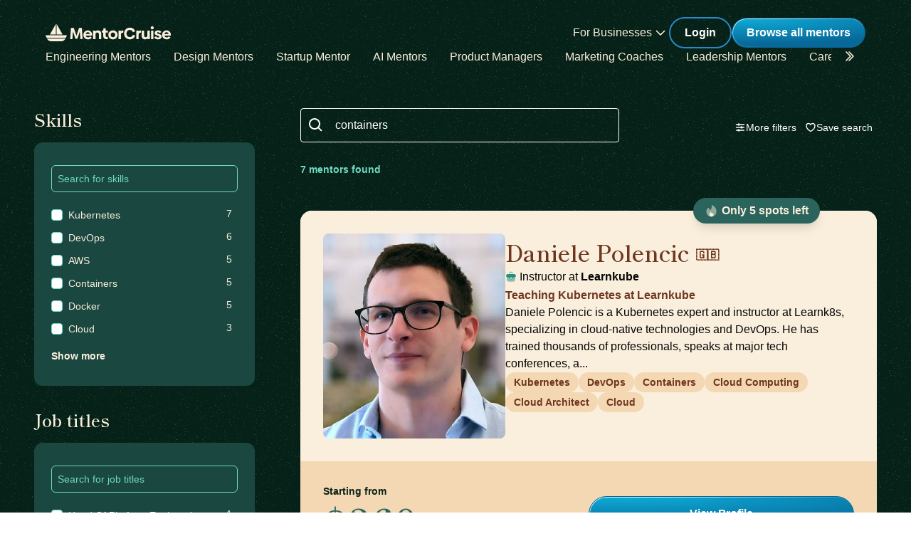

--- FILE ---
content_type: text/html; charset=utf-8
request_url: https://mentorcruise.com/mentor/browse/?search=containers
body_size: 35673
content:


<!DOCTYPE html>
<html class="" lang="en">
<head>
    <meta http-equiv="Content-Type" content="text/html;charset=utf-8"/>
    <meta http-equiv="X-UA-Compatible" content="IE=edge">
    <meta name="viewport" content="width=device-width, initial-scale=1">
    <meta name="apple-mobile-web-app-capable" content="yes"/>
    <meta name="mobile-web-app-capable" content="yes">
    <title>Find a mentor - MentorCruise</title>
    <meta name="description" content="We offer various expert mentors in skills like software engineering, product management, marketing
    and more.">

    
    
        
        <meta name="robots" content="index, follow">
    
    


    

    
        <link rel="canonical" href="https://mentorcruise.com/mentor/browse/">
    

    <link rel="apple-touch-icon" sizes="180x180" href="https://cdn.mentorcruise.com/img/favicons/apple-touch-icon.png">
    <link rel="icon" type="image/png" sizes="196x196" href="https://cdn.mentorcruise.com/img/favicons/favicon-196x196.png">
    <link rel="icon" type="image/png" sizes="96x96" href="https://cdn.mentorcruise.com/img/favicons/favicon-96x96.png">
    <link rel="icon" type="image/png" sizes="32x32" href="https://cdn.mentorcruise.com/img/favicons/favicon-32x32.png">
    <link rel="icon" type="image/png" sizes="16x16" href="https://cdn.mentorcruise.com/img/favicons/favicon-16x16.png">
    <link rel="manifest" href="/manifest.json">
    <link rel="mask-icon" href="https://cdn.mentorcruise.com/img/favicons/safari-pinned-tab.svg" color="#5bbad5">
    <meta name="theme-color" content="#ffffff">

    <meta name="p:domain_verify" content="083c064bdfdef31e92e162517e3c52fd"/>

    
        <meta name="twitter:card" content="summary_large_image">
        <meta name="twitter:site" content="@mentorcruise">
        <meta name="twitter:title"
              content="Find a mentor - MentorCruise">
        <meta prefix="og: http://ogp.me/ns#" name="og:description"
              content="MentorCruise connects aspiring tech workers with industry professionals for long-term mentorship in Software Engineering, Product, Design and Business.">

        
    <meta prefix="og: http://ogp.me/ns#" name="og:image" content="https://cdn.mentorcruise.com/img/twittercards/mentorbrowse.jpg">

    

    
    
        <link rel="preconnect" href="https://rsms.me/">
        <link rel="stylesheet" href="https://rsms.me/inter/inter.css">

        <!-- Preload critical Shippori fonts FIRST -->
        <link rel="preload" href="https://cdn.mentorcruise.com/css/fonts/ShipporiMincho-Regular.woff2" as="font" type="font/woff2" crossorigin>
        <link rel="preload" href="https://cdn.mentorcruise.com/css/fonts/ShipporiMincho-SemiBold.woff2" as="font" type="font/woff2" crossorigin>
        <link rel="preload" href="https://cdn.mentorcruise.com/css/fonts/ShipporiMincho-Medium.woff2" as="font" type="font/woff2" crossorigin>
        <link rel="preload" href="https://cdn.mentorcruise.com/css/fonts/ShipporiMincho-ExtraBold.woff2" as="font" type="font/woff2" crossorigin>
        
        <link rel="stylesheet" href="https://cdn.mentorcruise.com/css/fonts/NotoColorEmoji.css"/>
        
        <link rel="stylesheet" href="https://cdn.mentorcruise.com/css/fonts/ShipporiMincho.css"/>

        <link rel="stylesheet" href="https://cdn.mentorcruise.com/css/minireset.css">

        
    <link rel="preload" href="https://cdn.mentorcruise.com/css/bulma.css" as="style"
            onload="this.onload=null;this.rel='stylesheet'">
    <noscript>
        <link rel="stylesheet" href="https://cdn.mentorcruise.com/css/bulma.css">
    </noscript>


        
    <link rel="preload" href="https://cdn.mentorcruise.com/css/app.min.css" as="style"
        onload="this.onload=null;this.rel='stylesheet'">
    <noscript>
        <link rel="stylesheet" href="https://cdn.mentorcruise.com/css/app.min.css">
    </noscript>

    <link rel="stylesheet" type="text/css" href="https://cdn.mentorcruise.com/css/tailwind.frontend.min.css"/>


        <link rel="stylesheet" type="text/css" href="https://cdn.mentorcruise.com/css/tailwind.shared.min.css"/>
    



    


    
        <script async src="https://js.stripe.com/v3/"></script>
    
    <script>
  !function (t, e) {
    var o, n, p, r;
    e.__SV || (window.posthog = e, e._i = [], e.init = function (i, s, a) {
      function g(t, e) {
        var o = e.split(".");
        2 == o.length && (t = t[o[0]], e = o[1]), t[e] = function () {
          t.push([e].concat(Array.prototype.slice.call(arguments, 0)))
        }
      }

      (p = t.createElement("script")).type = "text/javascript", p.async = !0, p.src = s.api_host.replace(".i.posthog.com", "-assets.i.posthog.com") + "/static/array.js", (r = t.getElementsByTagName("script")[0]).parentNode.insertBefore(p, r);
      var u = e;
      for (void 0 !== a ? u = e[a] = [] : a = "posthog", u.people = u.people || [], u.toString = function (t) {
        var e = "posthog";
        return "posthog" !== a && (e += "." + a), t || (e += " (stub)"), e
      }, u.people.toString = function () {
        return u.toString(1) + ".people (stub)"
      }, o = "capture identify alias people.set people.set_once set_config register register_once unregister opt_out_capturing has_opted_out_capturing opt_in_capturing reset isFeatureEnabled onFeatureFlags getFeatureFlag getFeatureFlagPayload reloadFeatureFlags group updateEarlyAccessFeatureEnrollment getEarlyAccessFeatures getActiveMatchingSurveys getSurveys getNextSurveyStep onSessionId setPersonProperties".split(" "), n = 0; n < o.length; n++) g(u, o[n]);
      e._i.push([i, s, a])
    }, e.__SV = 1)
  }(document, window.posthog || []);
  posthog.init('phc_IzF2cRn8lIqiClHrZspczjrkkQUHe7Bv1P0sDCrGyNm', {
    api_host: 'https://eu.posthog.com',
    autocapture: false,
    
  });
  
</script>
    <script src="https://cdn.brevo.com/js/sdk-loader.js" async></script>
<script>
  // Version: 2.0
  window.Brevo = window.Brevo || [];
  Brevo.push([
    "init",
    {
      client_key: "xzrz2d7tk1ii25aczdsaa0pa",
      // Optional: Add other initialization options, see documentation
    }
  ]);
</script>


    <!-- Google Tag Manager -->
<script>(function(w,d,s,l,i){w[l]=w[l]||[];w[l].push({'gtm.start':
new Date().getTime(),event:'gtm.js'});var f=d.getElementsByTagName(s)[0],
j=d.createElement(s),dl=l!='dataLayer'?'&l='+l:'';j.async=true;j.src=
'https://www.googletagmanager.com/gtm.js?id='+i+dl;f.parentNode.insertBefore(j,f);
})(window,document,'script','dataLayer','GTM-T6M7X6J');</script>
<!-- End Google Tag Manager -->
    
    <link rel="stylesheet" href="https://cdn.jsdelivr.net/npm/instantsearch.css@8.0.0/themes/reset-min.css"
          integrity="sha256-2AeJLzExpZvqLUxMfcs+4DWcMwNfpnjUeAAvEtPr0wU=" crossorigin="anonymous">

    <style>
        .ais-InfiniteHits-loadMore,
        .ais-InfiniteHits-loadPrevious {
            display: block;
            margin: 0 auto;
        }
    </style>

    
    

</head>
<body class="">

<div class="hidden" id="cms_toolbar">
    
</div>

<!-- Global site tag (gtag.js) - Google Analytics -->
<script async src="https://www.googletagmanager.com/gtag/js?id=G-QSPE4CWM7X"></script>
<script>
  window.dataLayer = window.dataLayer || [];
  function gtag(){dataLayer.push(arguments);}
  gtag('js', new Date());

  gtag('config', 'G-QSPE4CWM7X');
</script>
<!-- Google Tag Manager (noscript) -->
<noscript><iframe src="https://www.googletagmanager.com/ns.html?id=GTM-T6M7X6J"
height="0" width="0" style="display:none;visibility:hidden"></iframe></noscript>
<!-- End Google Tag Manager (noscript) -->



    

    <div class="menu-home">
        


<div x-data="{ open: false }" x-bind:class="{ 'z-10 relative': open }">
    <header class="bg-brand-very-dark-green-noise shadow" x-data="{ mobileOpen: false }">
        <div class="mx-auto max-w-7xl px-4 lg:px-16">
            <div class="flex flex-col gap-6 items-center justify-center py-6">
                <!-- Main navigation row -->
                <div class="relative flex gap-x-8 items-center justify-between w-full">
                    <!-- Logo -->
                    <div class="flex relative">
                        <div class="flex flex-shrink-0 items-center">
                            <a class="block" href="/">
                                <img class="block" style="width: 177px; height: 24px;" src="https://cdn.mentorcruise.com/img/mc-logo-white.svg"
                                    alt="MentorCruise">
                            </a>
                        </div>
                    </div>

                    <!-- Search bar (desktop) -->
                    

                    <!-- Mobile menu button -->
                    <div class="relative flex items-center lg:hidden">
                        <button type="button" @click="mobileOpen = !mobileOpen"
                                class="relative border-0 bg-transparent inline-flex items-center justify-center rounded-md p-2 text-citrine-white hover:bg-brand-dark-green hover:text-white focus:outline-none focus:ring-2 focus:ring-inset focus:ring-brand-blue"
                                aria-controls="mobile-menu" aria-expanded="false">
                            <span class="absolute -inset-0.5"></span>
                            <span class="sr-only">Open menu</span>
                            <svg class="inline-block h-6 w-6" fill="none" viewBox="0 0 24 24" stroke-width="1.5"
                                stroke="currentColor" aria-hidden="true" x-bind:class="{ 'hidden': mobileOpen, 'inline-block': !mobileOpen }">
                                <path stroke-linecap="round" stroke-linejoin="round"
                                    d="M3.75 6.75h16.5M3.75 12h16.5m-16.5 5.25h16.5"/>
                            </svg>
                            <svg class="hidden h-6 w-6" fill="none" viewBox="0 0 24 24" stroke-width="1.5" stroke="currentColor"
                                aria-hidden="true" x-bind:class="{ 'block': mobileOpen, 'hidden': !mobileOpen }">
                                <path stroke-linecap="round" stroke-linejoin="round" d="M6 18L18 6M6 6l12 12"/>
                            </svg>
                        </button>
                    </div>

                    <!-- Desktop navigation -->
                    <div class="hidden lg:flex gap-x-8 items-center">
                        <!-- For Businesses dropdown -->
                        <div @mouseover="open = true" @mouseleave="open = false"
                            class="relative inline-block text-left">
                            <div>
                                
                                    <div type="button"
                                        class="text-citrine-white cursor-default py-2 text-base font-normal whitespace-nowrap flex items-center gap-1"
                                        id="menu-button" :aria-expanded="open" aria-haspopup="true">
                                        For Businesses
                                        <svg class="h-6 w-6 text-citrine-white" viewBox="0 0 24 24" fill="currentColor">
                                            <path fill-rule="evenodd" d="M12.3977 15.6629C12.178 15.8826 11.8219 15.8826 11.6022 15.6629L5.86739 9.92804C5.64772 9.70837 5.64772 9.35227 5.86739 9.13259L6.13256 8.86739C6.35222 8.64772 6.70838 8.64772 6.92805 8.86739L12 13.9393L17.0719 8.86739C17.2916 8.64772 17.6477 8.64772 17.8674 8.86739L18.1326 9.13259C18.3522 9.35227 18.3522 9.70837 18.1326 9.92804L12.3977 15.6629Z" clip-rule="evenodd"/>
                                        </svg>
                                    </div>
                                
                            </div>

                            <div x-show="open" style="display: none;"
                                class="absolute right-0 z-50 w-56 origin-top-right rounded-md bg-white shadow-lg ring-1 ring-black ring-opacity-5 focus:outline-none"
                                role="menu" aria-orientation="vertical" aria-labelledby="menu-button" tabindex="-1"
                                x-transition:enter="transition ease-out duration-100"
                                x-transition:enter-start="transform opacity-0 scale-95"
                                x-transition:enter-end="transform opacity-100 scale-100"
                                x-transition:leave="transition ease-in duration-75"
                                x-transition:leave-start="transform opacity-100 scale-100"
                                x-transition:leave-end="transform opacity-0 scale-95">
                                <div class="py-1" role="none">
                                    <a href="/teams/"
                                    class="text-stone-900 inline-block w-full px-4 py-2 text-sm hover:bg-gray-100"
                                    role="menuitem" tabindex="-1" id="menu-item-0">Mentorship for Teams</a>
                                    <a href="/teams/info/"
                                    class="text-stone-900 inline-block w-full px-4 py-2 text-sm hover:bg-gray-100"
                                    role="menuitem" tabindex="-1" id="menu-item-1">Information for Employers</a>
                                    <a href="/fractional-executive/"
                                    class="text-stone-900 inline-block w-full px-4 py-2 text-sm hover:bg-gray-100"
                                    role="menuitem" tabindex="-1" id="menu-item-3">Fractional Executives</a>
                                </div>
                            </div>
                        </div>

                        <!-- Action buttons -->
                        <div class="flex gap-4 items-center">
                            
                                
                                    <!-- Log in button -->
                                    <a href="/auth/login/" 
                                    class="secondary-btn small text-white"
                                    title="Login">
                                        Login
                                    </a>
                                
                            

                            
                                <!-- Browse All Mentors button -->
                                <a class="primary-btn py-2 px-5" 
                                id="main-cta" href="/mentor/browse/" title="Find a mentor">
                                    Browse all mentors
                                </a>
                            
                        </div>
                    </div>
                </div>

                <!-- Sub-navigation -->
                
                    <div class="hidden lg:block w-full" id="subnav"
                        x-data="{ 
                            canScrollLeft: false, 
                            canScrollRight: false,
                            updateScrollButtons() { 
                                const el = this.$refs.scrollableNav; 
                                if (!el) return; 
                                const threshold = 2; // account for subpixel rounding
                                const maxScrollLeft = el.scrollWidth - el.clientWidth;
                                this.canScrollLeft = el.scrollLeft > threshold; 
                                this.canScrollRight = (el.scrollWidth > el.clientWidth + threshold) && (el.scrollLeft < (maxScrollLeft - threshold)); 
                            }
                        }"
                        x-init="$nextTick(() => { 
                            const component = $data; 
                            const el = component.$refs.scrollableNav; 
                            if (el) { 
                                el.scrollLeft = 0; 
                                const onUpdate = () => component.updateScrollButtons(); 
                                el.addEventListener('scroll', onUpdate, { passive: true }); 
                                window.addEventListener('resize', onUpdate); 
                                window.addEventListener('load', onUpdate); 
                                if (window.ResizeObserver) { new ResizeObserver(onUpdate).observe(el); } 
                                onUpdate(); 
                            } else { 
                                component.updateScrollButtons(); 
                            } 
                        })"
                    >
                        <div class="relative w-full">
                            <nav x-ref="scrollableNav" class="flex w-full pr-8 overflow-x-auto scrollbar-hide space-x-8 items-center" aria-label="Global" id="scrollable-nav">
                            <a href="/skill/engineering/"
                            class="text-citrine-white hover:text-white  text-base font-normal whitespace-nowrap transition-colors">
                                Engineering Mentors
                            </a>
                            <a href="/skill/design/"
                            class="text-citrine-white hover:text-white  text-base font-normal whitespace-nowrap transition-colors">
                                Design Mentors
                            </a>
                            <a href="/skill/startup/"
                            class="text-citrine-white hover:text-white  text-base font-normal whitespace-nowrap transition-colors">
                                Startup Mentor
                            </a>
                            <a href="/skill/artificial%20intelligence/"
                            class="text-citrine-white hover:text-white  text-base font-normal whitespace-nowrap transition-colors">
                                AI Mentors
                            </a>
                            <a href="/skill/product%20management/"
                            class="text-citrine-white hover:text-white  text-base font-normal whitespace-nowrap transition-colors">
                                Product Managers
                            </a>
                            <a href="/skill/marketing/"
                            class="text-citrine-white hover:text-white  text-base font-normal whitespace-nowrap transition-colors">
                                Marketing Coaches
                            </a>
                            <a href="/skill/leadership/"
                            class="text-citrine-white hover:text-white  text-base font-normal whitespace-nowrap transition-colors">
                                Leadership Mentors
                            </a>
                            <a href="/skill/career/"
                            class="text-citrine-white hover:text-white  text-base font-normal whitespace-nowrap transition-colors">
                                Career Coaches
                            </a>
                            <a href="/top/"
                            class="text-citrine-white hover:text-white  text-base font-normal whitespace-nowrap transition-colors">
                                Top Mentors
                            </a>
                            </nav>

                            <!-- Left arrow button (overlay) -->
                            <div class="absolute inset-y-0 left-0 w-12 z-10 flex items-center justify-center bg-gradient-to-r from-brand-very-dark-green to-transparent transition-opacity duration-200" x-cloak style="display: none;"
                                x-bind:class="{ 'opacity-100': canScrollLeft, 'opacity-0 pointer-events-none': !canScrollLeft }">
                                <button type="button"
                                    class="mx-2 text-citrine-white bg-transparent hover:text-white cursor-pointer transition transform hover:scale-105 focus:outline-none border-0"
                                    @click="$refs.scrollableNav && $refs.scrollableNav.scrollBy({ left: -300, behavior: 'smooth' })"
                                    @keydown.enter="$event.currentTarget.click()"
                                    @keydown.space.prevent="$event.currentTarget.click()"
                                    aria-label="Scroll categories left">
                                    <svg class="h-6 w-6 transform rotate-180" fill="none" viewBox="0 0 24 24" stroke-width="1.5" stroke="currentColor">
                                        <path stroke-linecap="round" stroke-linejoin="round" d="M5 15l6-6-6-6" />
                                        <path stroke-linecap="round" stroke-linejoin="round" d="M1 15l6-6-6-6" />
                                    </svg>
                                </button>
                            </div>

                            <!-- Right arrow button (overlay) -->
                            <div class="absolute inset-y-0 right-0 w-12 z-10 flex pl-4 items-center justify-center bg-brand-very-dark-green-noise transition-opacity duration-200" x-cloak
                                x-bind:class="{ 'opacity-100': canScrollRight, 'opacity-0 pointer-events-none': !canScrollRight }">
                                <button type="button"
                                    class="mx-2 text-citrine-white bg-transparent hover:text-white cursor-pointer transition transform hover:scale-105 focus:outline-none border-0 pt-2"
                                    @click="$refs.scrollableNav && $refs.scrollableNav.scrollBy({ left: 300, behavior: 'smooth' })"
                                    @keydown.enter="$event.currentTarget.click()"
                                    @keydown.space.prevent="$event.currentTarget.click()"
                                    aria-label="Scroll categories right">
                                    <svg class="h-6 w-6" fill="none" viewBox="0 0 24 24" stroke-width="1.5" stroke="currentColor">
                                        <path stroke-linecap="round" stroke-linejoin="round" d="M5 15l6-6-6-6" />
                                        <path stroke-linecap="round" stroke-linejoin="round" d="M1 15l6-6-6-6" />
                                    </svg>
                                </button>
                            </div>
                        </div>
                    </div>
                
            </div>
        </div>

        <!-- Mobile menu -->
        <nav class="lg:hidden" aria-label="Global" id="mobile-menu" x-show="mobileOpen" style="display: none;">
            <div class="space-y-1 px-4 pb-3 pt-4 bg-brand-dark-green border-solid border-0 border-t border-brand-dark-green">
                <!-- Mobile search -->
                
                
                <a href="/mentor/browse/"
                class="text-citrine-white hover:bg-brand-dark-green hover:text-white inline-block w-full rounded-md py-3 px-3 text-base font-medium"
                aria-current="page">Find a mentor</a>
                <a href="/teams/"
                class="text-citrine-white hover:bg-brand-dark-green hover:text-white inline-block w-full rounded-md py-3 px-3 text-base font-medium">For businesses</a>
                
                    <a href="/auth/login/"
                    class="text-citrine-white hover:bg-brand-dark-green hover:text-white inline-block w-full rounded-md py-3 px-3 text-base font-medium">Login</a>
                
            </div>
        </nav>
    </header>
</div>

<style>
    /* only on desktop */

    @media (min-width: 1024px) {
        .scrollable-list-container {
            position: relative;
            width: 100%; /* Adjust based on your layout requirements */
        }

        .scrollable-list-container::after {
            content: '';
            position: absolute;
            right: 0;
            top: 0;
            width: 20px; /* Width of the gradient */
            height: 100%;
            background: linear-gradient(to left, rgba(255, 255, 255, 1), rgba(255, 255, 255, 0));
            pointer-events: none; /* Ensures clicks pass through */
        }
    }

</style>
    </div>

    <div class="bg-brand-very-dark-green-noise pb-12">
        <h1 class="sr-only">Find a mentor</h1>
        <div class="sr-only" id="hits-per-page"></div>

        <main class="max-w-7xl px-2 sm:px-4 lg:px-8 md:grid grid-cols-10 gap-x-8 mx-auto"
              x-data="{ more: false, price: false, more_selected: 0, price_selected: false }">
            
            <!-- Filters Section -->
            <div class="block col-span-3 px-4">

            <button type="button" onclick="toggleNav()" id="togglenav"
                    class="inline md:hidden w-full text-center my-4 md:mb-0 border-0 primary-btn cursor-pointer transition-all duration-100 relative pl-6 pr-14 py-3 text-left cursor-default focus:outline-none focus:ring-1 focus:ring-indigo-500 focus:border-indigo-500 sm:text-sm"
                    aria-haspopup="listbox" aria-expanded="true" aria-labelledby="listbox-label">
                              <span class="togglelabel open">
                                View Filters
                              </span>
                <span class="togglelabel close" style="display: none;">
                                Close Filters
                              </span>
                <span class="absolute inset-y-0 right-0 flex items-center pr-3 pt-1 pointer-events-none">
                                <!-- Heroicon name: solid/selector -->
                                <svg class="w-5 h-5" id="togglearrow" fill="none" stroke="currentColor"
                                     viewBox="0 0 24 24"
                                     xmlns="http://www.w3.org/2000/svg"><path stroke-linecap="round"
                                                                              stroke-linejoin="round"
                                                                              stroke-width="2"
                                                                              d="M19.5 8.25l-7.5 7.5-7.5-7.5"></path>
                                </svg>
                              </span>
            </button>

                <div class="mobile-filter">
                    <!-- Separate filter cards -->
                    <div class="space-y-8 mt-9">
                        <div>
                            <h3 class="heading-4 mb-4 text-brand-light-text">Skills</h3>
                            <div class="bg-gossamer-900 rounded-xl p-6">
                                <div id="skills_listbox"></div>
                            </div>
                        </div>

                        <div>
                            <h3 class="heading-4 mb-4 text-brand-light-text">Job titles</h3>
                            <div class="bg-gossamer-900 rounded-xl p-6">
                                <div id="job_titles_listbox"></div>
                            </div>
                        </div>


                        <div id="companies_filter">
                            <h3 class="heading-4 mb-4 text-brand-light-text">Companies</h3>
                            <div class="bg-gossamer-900 rounded-xl p-6">
                                <div id="companies_listbox"></div>
                            </div>
                        </div>

                        <div id="campaigns_filter" class="hidden">
                            <h3 class="heading-4 mb-4 text-brand-light-text">Campaigns</h3>
                            <div class="bg-gossamer-900 rounded-xl p-6">
                                <div id="campaigns_listbox"></div>
                            </div>
                        </div>
                    </div>
                </div>
            </div>
            
            <!-- Main Content Section -->
            <div class="col-span-7 px-4">
                <!-- Search bar and buttons side by side -->
                <div class="sm:flex gap-4 mt-9">
                    <!-- Search bar -->
                    <div class="flex-1">
                        <label for="search" class="sr-only">Search</label>
                        <div class="relative">
                            <div class="absolute inset-y-0 left-0 flex items-center pl-3 pt-1 pointer-events-none">
                                <svg class="h-6 w-6 text-white align-middle" viewBox="0 0 24 24" fill="currentColor">
                                    <path fill-rule="evenodd" d="M8 16C9.77498 15.9996 11.4988 15.4054 12.897 14.312L17.293 18.708L18.707 17.294L14.311 12.898C15.405 11.4997 15.9996 9.77544 16 8C16 3.589 12.411 0 8 0C3.589 0 0 3.589 0 8C0 12.411 3.589 16 8 16ZM8 2C11.309 2 14 4.691 14 8C14 11.309 11.309 14 8 14C4.691 14 2 11.309 2 8C2 4.691 4.691 2 8 2Z" clip-rule="evenodd"/>
                                </svg>
                            </div>
                            <div id="searchbox" class="max-w-md"></div>
                        </div>
                    </div>
                    
                    <!-- Buttons -->
                    <div class="flex gap-3">
                        

<div class="mt-4" id="more_filters_container">
    <div>
        <div x-on:keydown.escape="more = false"
            x-data="{locations_show_more: false, companies_show_more: false}" x-on:increment="more_selected++"
            x-on:decrement="more_selected--" x-on:reset-selection.window="more_selected = 0;">

            <div>
                <button type="button" @click="more = !more"
                        class="bg-transparent border-0 text-white hover:text-brand-light-text-alternative text-sm font-medium flex items-center gap-2 transition-colors whitespace-nowrap cursor-pointer"
                        aria-haspopup="listbox" aria-expanded="true" aria-labelledby="listbox-label">
                            <svg class="w-4 h-4" fill="none" stroke="currentColor" stroke-width="2" viewBox="0 0 24 24">
                                <path stroke-linecap="round" stroke-linejoin="round" d="M10.5 6h9.75M10.5 6a1.5 1.5 0 11-3 0m3 0a1.5 1.5 0 10-3 0M3.75 6H7.5m3 12h9.75m-9.75 0a1.5 1.5 0 01-3 0m3 0a1.5 1.5 0 00-3 0m-3.75 0H7.5m9-6h3.75m-3.75 0a1.5 1.5 0 01-3 0m3 0a1.5 1.5 0 00-3 0m-9.75 0h9.75"></path>
                            </svg>
                            <span x-show="more_selected === 0">More filters</span>
                            <span x-show="more_selected > 0" x-text="`${more_selected} filter${more_selected === 1 ? '' : 's'} selected`"></span>
                </button>
            </div>

            <div class="fixed z-[99999] inset-0 overflow-y-auto" aria-labelledby="modal-title" role="dialog" aria-modal="true"
                x-show="more" style="display: none">
                <div class="flex items-end justify-center min-h-screen pt-4 px-4 pb-20 text-center sm:block sm:p-0">
                    <div x-transition:enter="transition ease-out duration-300 transform"
                        x-transition:enter-start="opacity-0"
                        x-transition:enter-end="opacity-100"
                        x-transition:leave="transition ease-in duration-200 transform"
                        x-transition:leave-start="opacity-100"
                        x-transition:leave-end="opacity-0"
                        style="background: rgba(0, 0, 0, 0.5);"
                        class="absolute inset-0 backdrop-blur-sm transition-opacity"
                        aria-hidden="true" x-show="more" @click="more = false"></div>

                    <!-- This element is to trick the browser into centering the modal contents. -->
                    <span class="hidden sm:inline-block sm:align-middle sm:h-screen" aria-hidden="true">&#8203;</span>

                    <div x-show="more" x-transition:enter="transition ease-out duration-300 transform"
                        x-transition:enter-start="opacity-0 translate-y-4 sm:translate-y-0 sm:scale-95"
                        x-transition:enter-end="opacity-100 translate-y-0 sm:scale-100"
                        x-transition:leave="transition ease-in duration-200 transform"
                        x-transition:leave-start="opacity-100 translate-y-0 sm:scale-100"
                        x-transition:leave-end="opacity-0 translate-y-4 sm:translate-y-0 sm:scale-95"
                        class="inline-block align-bottom bg-citrine-white rounded-lg text-left overflow-hidden shadow-xl transform transition-all sm:my-8 sm:align-middle sm:max-w-xl w-full">
                        <div class="relative text-center border-0 border-b border-solid border-peach-cream-200 font-semibold text-base text-peach-cream-900 py-3">
                            More filters
                            <svg class="w-10 h-10 absolute top-1 right-4 text-peach-cream-900 cursor-pointer p-2" fill="none"
                                @click="more = false" stroke="currentColor" viewBox="0 0 24 24"
                                xmlns="http://www.w3.org/2000/svg">
                                <path stroke-linecap="round" stroke-linejoin="round" stroke-width="1.5"
                                    d="M6 18L18 6M6 6l12 12"></path>
                            </svg>
                        </div>
                        <div class="px-4 pt-5 pb-4 sm:p-6 overflow-y-auto max-h-[70vh]">
                            <div class="mb-4 text-base">
                                <h2 class="heading-4 text-peach-cream-900">Locations</h2>
                                <div id="country_list">

                                </div>

                            </div>

                            <hr class="my-4 hidden">
                            <div class="mb-4 text-base hidden">
                                <h2 class="font-bold text-xl text-stone-900">Companies</h2>
                                <div id="company_list">

                                </div>
                            </div>
                            <hr class="my-4">

                            <div class="hidden">
                                <div class="mb-4 text-base hidden">
                                    <h2 class="font-bold text-xl text-stone-900">Job Titles</h2>
                                    <div id="job_title_list">

                                    </div>
                                </div>
                                <hr class="my-4">
                            </div>

                            <div id="language_list_container">
                                <div class="mb-4 text-base">
                                    <h2 class="heading-4 text-peach-cream-900">Languages</h2>
                                    <div id="language_list">

                                    </div>
                                </div>
                                <hr class="my-4">
                            </div>


                            
                            <div class="hidden" id="price_filter">
                                <div class="mb-4 text-base">
                                <h2 class="heading-4 text-peach-cream-900">Price range</h2>
                                    <div class="w-full px-4" id="price_slider"></div>
                                    <div class="block text-xs pb-4 text-center w-full text-peach-cream-900">
                                        All prices in USD
                                    </div>
                                </div>
                                <hr class="my-4">
                            </div>

                            <div class="mb-4 text-base">
                                <h2 class="heading-4 text-peach-cream-900 mb-2">Settings</h2>
                                <div class="inline-block w-full">
                                    <div class="mb-4">
                                        <label class="inline-block w-full flex cursor-pointer truncate text-peach-cream-900 select-none pl-1">
                                            <div id="topmentor">

                                            </div>
                                        </label>
                                    </div>
                                    <div class="mb-4">
                                        <label class="inline-block w-full flex cursor-pointer truncate text-peach-cream-900 select-none pl-1">
                                            <div id="inquiryonly">

                                            </div>
                                        </label>
                                    </div>
                                </div>
                            </div>
                        </div>
                        <div class="relative text-center border-0 border-t border-solid border-peach-cream-200 py-3 px-4 sm:px-6">
                            <div class="text-right w-full">
                                <button type="button" @click="more = false"
                                        class="primary-btn" id="hitcount-button">

                                </button>
                            </div>
                        </div>
                    </div>
                </div>
            </div>
        </div>
    </div>
</div>
                        <div class="mt-4" id="save_search_container">
    <div>
        <button type="button" onclick="openSavedSearchModal()"
                class="bg-transparent border-0 text-white hover:text-brand-light-text-alternative text-sm font-medium flex items-center gap-2 transition-colors whitespace-nowrap cursor-pointer"
                aria-haspopup="listbox" aria-expanded="true" aria-labelledby="listbox-label">
                    <svg class="w-4 h-4" fill="none" viewBox="0 0 24 24" stroke-width="2" stroke="currentColor">
                        <path stroke-linecap="round" stroke-linejoin="round" d="M21 8.25c0-2.485-2.099-4.5-4.688-4.5-1.935 0-3.597 1.126-4.312 2.733-.715-1.607-2.377-2.733-4.313-2.733C5.1 3.75 3 5.765 3 8.25c0 7.22 9 12 9 12s9-4.78 9-12Z"/>
                    </svg>
                    <span>Save search</span>
        </button>
    </div>
</div>
                    </div>
                </div>

                <div class="flex gap-x-8 items-start mt-6">
                    <div class="w-full text-sm pt-1 hidden sm:block font-semibold text-brand-light-text-alternative" id="hitcount"></div>
                    <div>
                        <div id="clear-refinements" class="inline-block whitespace-nowrap text-sm text-brand-light-text-alternative font-semibold"
                             x-on:click="$dispatch('reset-selection')"></div>
                    </div>
                </div>
                
                <div class="sm:hidden mt-8 mx-auto font-semibold text-brand-light-text-alternative" id="hitcount-mobile"></div>

                <div class="mx-auto text-sm mt-2 hidden sm:block font-semibold text-stone-500" id="hitcount-banner"></div>

                <div id="infinite-hits" class="my-6"></div>
            </div>
        </main>
    </div>


    



<!--NEW FOOTER-->
<footer class="background-gradient reverse" id="footer" aria-labelledby="footerHeading">
    <h2 id="footerHeading" class="sr-only">Footer</h2>
     
     <div class="relative flex flex-col justify-center lg:px-16 lg:py-20">
        <div class="bg-brand-dark-green rounded shadow-lg border-b-4 border-brand-green">
            <div class="p-12 flex flex-col lg:flex-row gap-10">
                <!-- Left Column -->
                <div class="flex-1 flex flex-col justify-between">
                    <!-- Logo -->
                    <div class="mb-6">
                        <a href="/" class="block">
                            <img class="h-6 w-auto" src="https://cdn.mentorcruise.com/img/mc-logo-white.svg" alt="MentorCruise Logo">
                        </a>
                    </div>
                    
                    <!-- Address and Contact -->
                    <div class="space-y-6 flex-1">
                        <div>
                            <p class="text-citrine-white text-sm font-normal">
                                Your trusted source to find highly-vetted mentors & industry professionals to move your career ahead.
                            </p>
                        </div>
                        
                        <div>
                            <a href="/contact/" class="text-citrine-white text-sm font-semibold mb-1">Contact</a>
                        </div>
                    </div>
                    
                    <!-- Social Links -->
                    <div class="flex gap-3 mt-6">
                        <a href="https://facebook.com/mentorcruise/" title="MentorCruise Facebook" target="_blank"
                           rel="noreferrer" class="text-citrine-white hover:text-brand-light-green transition-colors">
                            <span class="sr-only">Facebook</span>
                            <svg class="h-6 w-6" fill="currentColor" viewBox="0 0 20 20" aria-hidden="true">
                                <path d="M20 10.0611C20 4.50451 15.5229 0 10 0C4.47715 0 0 4.50451 0 10.0611C0 15.0828 3.65684 19.2452 8.4375 20V12.9694H5.89844V10.0611H8.4375V7.84452C8.4375 5.32296 9.9305 3.93012 12.2146 3.93012C13.3088 3.93012 14.4531 4.12663 14.4531 4.12663V6.60261H13.1922C11.95 6.60261 11.5625 7.37822 11.5625 8.1739V10.0611H14.3359L13.8926 12.9694H11.5625V20C16.3432 19.2452 20 15.083 20 10.0611Z"/>
                            </svg>
                        </a>

                        <a href="https://www.instagram.com/mentorcruise/" title="MentorCruise Instagram" target="_blank"
                           rel="noreferrer" class="text-citrine-white hover:text-brand-light-green transition-colors">
                            <span class="sr-only">Instagram</span>
                            <svg class="h-6 w-6" fill="currentColor" viewBox="0 0 18 18" aria-hidden="true">
                                <path fill-rule="evenodd" d="M13 0H5C2.23858 0 0 2.23858 0 5V13C0 15.7614 2.23858 18 5 18H13C15.7614 18 18 15.7614 18 13V5C18 2.23858 15.7614 0 13 0ZM16.25 13C16.2445 14.7926 14.7926 16.2445 13 16.25H5C3.20735 16.2445 1.75549 14.7926 1.75 13V5C1.75549 3.20735 3.20735 1.75549 5 1.75H13C14.7926 1.75549 16.2445 3.20735 16.25 5V13ZM13.75 5.25C14.3023 5.25 14.75 4.80228 14.75 4.25C14.75 3.69772 14.3023 3.25 13.75 3.25C13.1977 3.25 12.75 3.69772 12.75 4.25C12.75 4.80228 13.1977 5.25 13.75 5.25ZM9 4.5C6.51472 4.5 4.5 6.51472 4.5 9C4.5 11.4853 6.51472 13.5 9 13.5C11.4853 13.5 13.5 11.4853 13.5 9C13.5027 7.8057 13.0294 6.65957 12.1849 5.81508C11.3404 4.97059 10.1943 4.49734 9 4.5ZM6.25 9C6.25 10.5188 7.4812 11.75 9 11.75C10.5188 11.75 11.75 10.5188 11.75 9C11.75 7.4812 10.5188 6.25 9 6.25C7.4812 6.25 6.25 7.4812 6.25 9Z" clip-rule="evenodd"/>
                            </svg>
                        </a>

                        <a href="https://x.com/mentorcruise/" title="MentorCruise X" target="_blank"
                           rel="noreferrer" class="text-citrine-white hover:text-brand-light-green transition-colors">
                            <span class="sr-only">X.com</span>
                            <svg class="h-6 w-6" fill="currentColor" viewBox="0 0 18 16" aria-hidden="true">
                                <path d="M14.1761 0H16.9362L10.9061 6.7774L18 16H12.4456L8.0951 10.4066L3.11723 16H0.35544L6.80517 8.7508L0 0H5.69545L9.6279 5.11262L14.1761 0ZM13.2073 14.3754H14.7368L4.86441 1.53928H3.2232L13.2073 14.3754Z"/>
                            </svg>
                        </a>

                        <a href="https://www.linkedin.com/company/mentorcruise/" title="MentorCruise Linkedin"
                           target="_blank" rel="noreferrer" class="text-citrine-white hover:text-brand-light-green transition-colors">
                            <span class="sr-only">LinkedIn</span>
                            <svg class="h-6 w-6" fill="currentColor" viewBox="0 0 18 18" aria-hidden="true">
                                <path fill-rule="evenodd" d="M1.5 0C0.67157 0 0 0.67157 0 1.5V16.5C0 17.3284 0.67157 18 1.5 18H16.5C17.3284 18 18 17.3284 18 16.5V1.5C18 0.67157 17.3284 0 16.5 0H1.5ZM5.52076 4.00272C5.52639 4.95897 4.81061 5.54819 3.96123 5.54397C3.16107 5.53975 2.46357 4.90272 2.46779 4.00413C2.47201 3.15897 3.13998 2.47975 4.00764 2.49944C4.88795 2.51913 5.52639 3.1646 5.52076 4.00272ZM9.2797 6.76176H6.75971H6.7583V15.3216H9.4217V15.1219C9.4217 14.742 9.4214 14.362 9.4211 13.9819C9.4203 12.9681 9.4194 11.9532 9.4246 10.9397C9.426 10.6936 9.4372 10.4377 9.5005 10.2028C9.7381 9.3253 10.5271 8.7586 11.4074 8.8979C11.9727 8.9864 12.3467 9.3141 12.5042 9.8471C12.6013 10.1803 12.6449 10.5389 12.6491 10.8863C12.6605 11.9339 12.6589 12.9815 12.6573 14.0292C12.6567 14.399 12.6561 14.769 12.6561 15.1388V15.3202H15.328V15.1149C15.328 14.6629 15.3278 14.211 15.3275 13.7591C15.327 12.6296 15.3264 11.5001 15.3294 10.3702C15.3308 9.8597 15.276 9.3563 15.1508 8.8627C14.9638 8.1286 14.5771 7.5211 13.9485 7.0824C13.5027 6.77019 13.0133 6.5691 12.4663 6.5466C12.404 6.54401 12.3412 6.54062 12.2781 6.53721C11.9984 6.52209 11.7141 6.50673 11.4467 6.56066C10.6817 6.71394 10.0096 7.0641 9.5019 7.6814C9.4429 7.7522 9.3852 7.8241 9.2991 7.9314L9.2797 7.9557V6.76176ZM2.68164 15.3244H5.33242V6.76733H2.68164V15.3244Z" clip-rule="evenodd"/>
                            </svg>
                        </a>

                        <a href="https://www.youtube.com/@MentorCruise" title="MentorCruise YouTube" target="_blank"
                           rel="noreferrer" class="text-citrine-white hover:text-brand-light-green transition-colors">
                            <span class="sr-only">YouTube</span>
                            <svg class="h-6 w-6" fill="currentColor" viewBox="0 0 21 15" aria-hidden="true">
                                <path d="M19.607 2.20301C19.4931 1.78041 19.2705 1.39501 18.9614 1.08518C18.6522 0.775338 18.2673 0.551868 17.845 0.437007C16.279 0.00700739 10.014 7.59651e-06 10.014 7.59651e-06C10.014 7.59651e-06 3.75 -0.00699261 2.183 0.404007C1.76093 0.524154 1.37682 0.750785 1.06757 1.06214C0.758311 1.3735 0.534287 1.75913 0.417002 2.18201C0.00400165 3.74801 1.46514e-06 6.99601 1.46514e-06 6.99601C1.46514e-06 6.99601 -0.00399852 10.26 0.406001 11.81C0.636001 12.667 1.311 13.344 2.169 13.575C3.751 14.005 9.999 14.012 9.999 14.012C9.999 14.012 16.264 14.019 17.83 13.609C18.2525 13.4943 18.6377 13.2714 18.9477 12.9622C19.2576 12.653 19.4814 12.2682 19.597 11.846C20.011 10.281 20.014 7.03401 20.014 7.03401C20.014 7.03401 20.034 3.76901 19.607 2.20301ZM8.01 10.005L8.015 4.00501L13.222 7.01001L8.01 10.005Z"/>
                            </svg>
                        </a>
                    </div>
                </div>
                
                <!-- Right Columns -->
                <div class="grid grid-cols-2 sm:flex sm:flex-row gap-8 max-w-[820px] w-full">
                    <!-- Platform -->
                    <div class="flex-1">
                        <h3 class="text-brand-light-green text-base font-semibold mb-4">Platform</h3>
                        <ul class="space-y-4">
                            <li>
                                <a href="/mentor/browse/" class="text-citrine-white text-sm font-normal hover:text-brand-light-green transition-colors">
                                    Browse Mentors
                                </a>
                            </li>
                            <li>
                                <a href="/sessions/" class="text-citrine-white text-sm font-normal hover:text-brand-light-green transition-colors">
                                    Book a Session
                                </a>
                            </li>
                            <li>
                                <a href="/mentor/" class="text-citrine-white text-sm font-normal hover:text-brand-light-green transition-colors">
                                    Become a Mentor
                                </a>
                            </li>
                            <li>
                                <a href="/teams/" class="text-citrine-white text-sm font-normal hover:text-brand-light-green transition-colors">
                                    Mentorship for Teams
                                </a>
                            </li>
                            <li>
                                <a href="/testimonials/" class="text-citrine-white text-sm font-normal hover:text-brand-light-green transition-colors">
                                    Testimonials
                                </a>
                            </li>
                        </ul>
                    </div>
                    
                    <!-- Resources -->
                    <div class="flex-1">
                        <h3 class="text-brand-light-green text-base font-semibold mb-4">Resources</h3>
                        <ul class="space-y-4">
                            <li>
                                <a href="/newsletter/" class="text-citrine-white text-sm font-normal hover:text-brand-light-green transition-colors">
                                    Newsletter
                                </a>
                            </li>
                            <li>
                                <a href="/books/" class="text-citrine-white text-sm font-normal hover:text-brand-light-green transition-colors">
                                    Books
                                </a>
                            </li>
                            <li>
                                <a href="/perks/" class="text-citrine-white text-sm font-normal hover:text-brand-light-green transition-colors">
                                    Perks
                                </a>
                            </li>
                            <li>
                                <a href="/templates/" class="text-citrine-white text-sm font-normal hover:text-brand-light-green transition-colors">
                                    Templates
                                </a>
                            </li>
                            <li>
                                <a href="/paths/" class="text-citrine-white text-sm font-normal hover:text-brand-light-green transition-colors">
                                    Career Paths
                                </a>
                            </li>
                            <li>
                                <a href="/blog/" class="text-citrine-white text-sm font-normal hover:text-brand-light-green transition-colors">
                                    Blog
                                </a>
                            </li>
                        </ul>
                    </div>
                    
                    <!-- Company -->
                    <div class="flex-1">
                        <h3 class="text-brand-light-green text-base font-semibold mb-4">Company</h3>
                        <ul class="space-y-4">
                            <li>
                                <a href="/stories/" class="text-citrine-white text-sm font-normal hover:text-brand-light-green transition-colors">
                                    Case Studies
                                </a>
                            </li>
                            <li>
                                <a href="/partners/" class="text-citrine-white text-sm font-normal hover:text-brand-light-green transition-colors">
                                    Partner Program
                                </a>
                            </li>
                            <li>
                                <a href="/coc/" class="text-citrine-white text-sm font-normal hover:text-brand-light-green transition-colors">
                                    Code of Conduct
                                </a>
                            </li>
                            <li>
                                <a href="/privacy/" class="text-citrine-white text-sm font-normal hover:text-brand-light-green transition-colors">
                                    Privacy Policy
                                </a>
                            </li>
                            <li>
                                <a href="/dmca/" class="text-citrine-white text-sm font-normal hover:text-brand-light-green transition-colors">
                                    DMCA
                                </a>
                            </li>
                        </ul>
                    </div>
                    
                    <!-- Explore & Support -->
                    <div class="flex-shrink-0">
                        <div class="mb-10">
                            <h3 class="text-brand-light-green text-base font-semibold mb-4">Explore</h3>
                            <ul class="space-y-4">
                                
                                    <li>
                                        <a href="/fractional-executive/" class="text-citrine-white text-sm font-normal hover:text-brand-light-green transition-colors">
                                            Fractional Executives
                                        </a>
                                    </li>
                                    <li>
                                        <a href="/services/" class="text-citrine-white text-sm font-normal hover:text-brand-light-green transition-colors">
                                            Services & Training
                                        </a>
                                    </li>
                                    <li>
                                        <a href="/hire/" class="text-citrine-white text-sm font-normal hover:text-brand-light-green transition-colors">
                                            Part-Time Experts
                                        </a>
                                    </li>
                                
                            </ul>
                        </div>
                        
                        <div>
                            <h3 class="text-brand-light-green text-base font-semibold mb-4">Support</h3>
                            <ul class="space-y-4">
                                <li>
                                    <a href="/faq/" class="text-citrine-white text-sm font-normal hover:text-brand-light-green transition-colors">
                                        FAQ
                                    </a>
                                </li>
                                <li>
                                    <a href="/contact/" class="text-citrine-white text-sm font-normal hover:text-brand-light-green transition-colors">
                                        Contact
                                    </a>
                                </li>
                            </ul>
                        </div>
                    </div>
                </div>
            </div>
        </div>
    </div>
</footer>


    <!-- AI Chat Widget (shown via PostHog feature flag) -->
    <div id="ai-chat-container" class="hidden">
        



<div x-data="aiChatWidget" x-init="init()" class="fixed bottom-4 right-4 z-50 flex flex-col items-end">
    
    <!-- Chat Window -->
    <div x-show="isOpen" 
         x-transition:enter="transition ease-out duration-200"
         x-transition:enter-start="opacity-0 transform translate-y-4"
         x-transition:enter-end="opacity-100 transform translate-y-0"
         x-transition:leave="transition ease-in duration-150"
         x-transition:leave-start="opacity-100 transform translate-y-0"
         x-transition:leave-end="opacity-0 transform translate-y-4"
         :class="[
             isExpanded 
                 ? 'fixed inset-0 sm:inset-8 rounded-none sm:rounded-2xl' 
                 : 'fixed inset-0 sm:relative sm:inset-auto sm:w-[480px] sm:h-[560px] sm:mb-3 rounded-none sm:rounded-2xl',
             isOpen ? 'flex' : ''
         ]"
         class="flex-col bg-citrine-white shadow-2xl overflow-hidden border-0">
        
        <!-- Header - with safe area padding for mobile notch -->
        <div class="bg-brand-dark-green px-4 py-3 flex items-center justify-between flex-shrink-0">
            <div class="flex items-center gap-3">
                <div class="w-8 h-8 bg-brand-green rounded-full flex items-center justify-center">
                    <svg class="w-4 h-4 text-white" fill="none" stroke="currentColor" viewBox="0 0 24 24">
                        <path stroke-linecap="round" stroke-linejoin="round" stroke-width="2" d="M8 10h.01M12 10h.01M16 10h.01M9 16H5a2 2 0 01-2-2V6a2 2 0 012-2h14a2 2 0 012 2v8a2 2 0 01-2 2h-5l-5 5v-5z"></path>
                    </svg>
                </div>
                <span class="text-white font-semibold">Assistant</span>
            </div>
            <div class="flex items-center gap-1">
                <!-- Clear Chat -->
                <button type="button"
                        @click.prevent.stop="clearChat()" 
                        x-show="messages.length > 0"
                        class="p-2 bg-gossamer-500 cursor-pointer text-white hover:bg-gossamer-700 rounded-full border-0 transition-colors"
                        title="Clear chat">
                    <svg class="w-4 h-4 mx-auto" fill="none" stroke="currentColor" viewBox="0 0 24 24">
                        <path stroke-linecap="round" stroke-linejoin="round" stroke-width="2" d="M19 7l-.867 12.142A2 2 0 0116.138 21H7.862a2 2 0 01-1.995-1.858L5 7m5 4v6m4-6v6m1-10V4a1 1 0 00-1-1h-4a1 1 0 00-1 1v3M4 7h16"></path>
                    </svg>
                </button>
                <!-- Expand/Minimize -->
                <button type="button"
                        @click.prevent.stop="isExpanded = !isExpanded" 
                        class="p-2 bg-gossamer-500 cursor-pointer text-white hover:bg-gossamer-700 rounded-full border-0 transition-colors hidden sm:block"
                        :title="isExpanded ? 'Minimize' : 'Expand'">
                    <svg x-show="!isExpanded" class="w-4 h-4 mx-auto" fill="none" stroke="currentColor" viewBox="0 0 24 24">
                        <path stroke-linecap="round" stroke-linejoin="round" stroke-width="2" d="M4 8V4m0 0h4M4 4l5 5m11-1V4m0 0h-4m4 0l-5 5M4 16v4m0 0h4m-4 0l5-5m11 5l-5-5m5 5v-4m0 4h-4"></path>
                    </svg>
                    <svg x-show="isExpanded" class="w-4 h-4 mx-auto" fill="none" stroke="currentColor" viewBox="0 0 24 24">
                        <path stroke-linecap="round" stroke-linejoin="round" stroke-width="2" d="M9 9V4.5M9 9H4.5M9 9L3.5 3.5M9 15v4.5M9 15H4.5M9 15l-5.5 5.5M15 9h4.5M15 9V4.5M15 9l5.5-5.5M15 15h4.5M15 15v4.5m0-4.5l5.5 5.5"></path>
                    </svg>
                </button>
                <!-- Close -->
                <button type="button"
                        @click.prevent.stop="closeChat()" 
                        class="p-2 bg-gossamer-500 cursor-pointer text-white hover:bg-gossamer-700 rounded-full border-0 transition-colors"
                        title="Close">
                    <svg class="w-4 h-4 mx-auto" fill="none" stroke="currentColor" viewBox="0 0 24 24">
                        <path stroke-linecap="round" stroke-linejoin="round" stroke-width="2" d="M6 18L18 6M6 6l12 12"></path>
                    </svg>
                </button>
            </div>
        </div>
        
        <!-- Messages Area -->
        <div class="flex-1 overflow-y-auto p-4 space-y-4 bg-citrine-white" x-ref="messagesContainer">
            <!-- Welcome message when empty -->
            <template x-if="messages.length === 0 && !isLoading">
                <div class="text-center py-8">
                    <div class="w-16 h-16 bg-peach-cream-200 rounded-full flex items-center justify-center mx-auto mb-4">
                        <svg class="w-8 h-8 text-peach-cream-800" fill="none" stroke="currentColor" viewBox="0 0 24 24">
                            <path stroke-linecap="round" stroke-linejoin="round" stroke-width="2" d="M21 21l-6-6m2-5a7 7 0 11-14 0 7 7 0 0114 0z"></path>
                        </svg>
                    </div>
                    <p class="text-brand-dark-text font-medium mb-2">Find your perfect mentor</p>
                    <p class="text-brand-dark-text-2nd text-sm max-w-xs mx-auto">Describe your goals and I'll help you find mentors that match your needs.</p>
                </div>
            </template>
            
            <!-- Messages -->
            <template x-for="(message, index) in messages" :key="index">
                <div :class="message.role === 'user' ? 'flex justify-end' : 'flex justify-start'">
                    <div :class="message.role === 'user' 
                        ? 'bg-brand-dark-green text-white rounded-2xl rounded-br-sm max-w-[85%]' 
                        : 'bg-white border border-solid border-stone-200 text-brand-dark-text rounded-2xl rounded-bl-sm max-w-[85%] shadow-sm'"
                        class="px-4 py-3 relative group">
                        
                        <!-- Message Content -->
                        <div class="text-sm leading-relaxed whitespace-pre-wrap" x-html="formatMessage(message.content)"></div>
                        
                        <!-- Message Actions (only show if message has content) -->
                        <template x-if="message.content && message.role === 'assistant'">
                            <div class="absolute -top-2 right-2 opacity-0 group-hover:opacity-100 transition-opacity flex gap-1">
                                <!-- Copy -->
                                <button type="button"
                                        @click.prevent.stop="copyMessage(message.content)" 
                                        class="p-1.5 bg-stone-700 border border-solid border-stone-600 rounded-lg shadow-sm hover:bg-stone-600 transition-colors"
                                        title="Copy message">
                                    <svg class="w-3 h-3 text-white" fill="none" stroke="currentColor" viewBox="0 0 24 24">
                                        <path stroke-linecap="round" stroke-linejoin="round" stroke-width="2" d="M8 16H6a2 2 0 01-2-2V6a2 2 0 012-2h8a2 2 0 012 2v2m-6 12h8a2 2 0 002-2v-8a2 2 0 00-2-2h-8a2 2 0 00-2 2v8a2 2 0 002 2z"></path>
                                    </svg>
                                </button>
                                <!-- Retry (only for last user message) -->
                                <template x-if="message.role === 'user' && index === messages.length - 2 && !isLoading">
                                    <button type="button"
                                            @click.prevent.stop="retryMessage(message.content)" 
                                            class="p-1.5 bg-stone-700 border border-solid border-stone-600 rounded-lg shadow-sm hover:bg-stone-600 transition-colors"
                                            title="Retry">
                                        <svg class="w-3 h-3 text-white" fill="none" stroke="currentColor" viewBox="0 0 24 24">
                                            <path stroke-linecap="round" stroke-linejoin="round" stroke-width="2" d="M4 4v5h.582m15.356 2A8.001 8.001 0 004.582 9m0 0H9m11 11v-5h-.581m0 0a8.003 8.003 0 01-15.357-2m15.357 2H15"></path>
                                        </svg>
                                    </button>
                                </template>
                            </div>
                        </template>
                        
                        <!-- Error indicator -->
                        <template x-if="message.error">
                            <div class="mt-2 flex items-center gap-2 text-rose-300 text-xs">
                                <svg class="w-4 h-4" fill="none" stroke="currentColor" viewBox="0 0 24 24">
                                    <path stroke-linecap="round" stroke-linejoin="round" stroke-width="2" d="M12 8v4m0 4h.01M21 12a9 9 0 11-18 0 9 9 0 0118 0z"></path>
                                </svg>
                                <span>Failed to send. <button @click.stop="retryMessage(message.content)" class="text-rose-300 appearance-none border-0 bg-transparent underline hover:no-underline cursor-pointer">Try again</button></span>
                            </div>
                        </template>
                    </div>
                </div>
            </template>
            
            <!-- Loading Indicator -->
            <template x-if="isLoading">
                <div class="flex justify-start">
                    <div class="bg-white border border-solid border-stone-200 rounded-2xl rounded-bl-sm px-4 py-3 shadow-sm">
                        <div class="flex items-center gap-2">
                            <div class="flex gap-1">
                                <span class="w-2 h-2 bg-brand-dark-green rounded-full animate-bounce" style="animation-delay: 0ms"></span>
                                <span class="w-2 h-2 bg-brand-dark-green rounded-full animate-bounce" style="animation-delay: 150ms"></span>
                                <span class="w-2 h-2 bg-brand-dark-green rounded-full animate-bounce" style="animation-delay: 300ms"></span>
                            </div>
                            <span class="text-sm text-stone-500 italic" x-text="loadingStatus"></span>
                        </div>
                    </div>
                </div>
            </template>
        </div>
        
        <!-- Input Area -->
        <div class="border-t border-solid border-stone-200 p-4 flex-shrink-0 bg-citrine-white">
            <form @submit.prevent="sendMessage()" class="flex gap-2">
                <div class="flex-1 relative">
                    <textarea x-model="inputMessage" 
                              x-ref="inputField"
                              @keydown.enter.prevent="if (!$event.shiftKey) sendMessage()"
                              @focus="scrollInputIntoView()"
                              :disabled="isLoading"
                              placeholder="What kind of mentor are you looking for?"
                              rows="1"
                              class="w-full resize-none border border-solid border-stone-300 rounded-xl px-4 py-3 text-base sm:text-sm text-brand-dark-text placeholder-stone-400 focus:ring-2 focus:ring-brand-green focus:border-brand-green focus:outline-none disabled:bg-stone-50 disabled:cursor-not-allowed transition-colors"
                              style="min-height: 44px; max-height: 120px;"
                              @input="autoResize($event.target)"></textarea>
                </div>
                <button type="submit" 
                        :disabled="isLoading || !inputMessage.trim()"
                        class="p-2.5 h-fit bg-brand-dark-green text-white rounded-full hover:bg-gossamer-800 disabled:bg-stone-300 disabled:cursor-not-allowed transition-colors flex-shrink-0 border-0 cursor-pointer touch-manipulation">
                    <svg class="w-5 h-5" fill="none" stroke="currentColor" viewBox="0 0 24 24">
                        <path stroke-linecap="round" stroke-linejoin="round" stroke-width="2" d="M12 19l9 2-9-18-9 18 9-2zm0 0v-8"></path>
                    </svg>
                </button>
            </form>
            <p class="text-xs text-stone-500 mt-2 text-center hidden sm:block">The assistant uses AI and can make mistakes.<template x-if="messages.length > 0"> <button type="button" @click.prevent="reportProblem()" class="underline hover:no-underline cursor-pointer bg-transparent border-0 text-stone-500 text-xs p-0">Report a problem</button></template></p>
        </div>
    </div>
    
    <!-- Toggle Button - positioned with safe area on mobile, hidden when chat is open -->
    <button type="button"
            @click="toggleChat()"
            x-transition:enter="transition ease-out duration-200"
            x-transition:enter-start="scale-0 opacity-0"
            x-transition:enter-end="scale-100 opacity-100"
            x-transition:leave="transition ease-in duration-150"
            x-transition:leave-start="scale-100 opacity-100"
            x-transition:leave-end="scale-0 opacity-0"
            :class="isOpen ? 'hidden' : 'flex'"
            class="w-14 h-14 sm:w-14 sm:h-14 bg-brand-dark-green text-white rounded-full shadow-lg hover:bg-gossamer-800 hover:scale-105 transition-all duration-200 items-center justify-center relative border-0 cursor-pointer mb-safe">
        <svg class="w-6 h-6" fill="none" stroke="currentColor" viewBox="0 0 24 24">
            <path stroke-linecap="round" stroke-linejoin="round" stroke-width="2" d="M8 10h.01M12 10h.01M16 10h.01M9 16H5a2 2 0 01-2-2V6a2 2 0 012-2h14a2 2 0 012 2v8a2 2 0 01-2 2h-5l-5 5v-5z"></path>
        </svg>
    </button>
</div>

<script>
// Define the component before Alpine initializes
document.addEventListener('alpine:init', () => {
    Alpine.data('aiChatWidget', () => ({
        isOpen: false,
        isExpanded: false,
        isLoading: false,
        loadingStatus: 'Thinking...',
        inputMessage: '',
        messages: [],
        hasInteracted: false,
        currentAssistantMessage: '',
        isMobile: false,
        viewportHeight: window.innerHeight,
        
        init() {
            // Detect mobile
            this.checkMobile();
            window.addEventListener('resize', () => this.checkMobile());
            
            // Handle iOS viewport height changes (keyboard open/close)
            if (window.visualViewport) {
                window.visualViewport.addEventListener('resize', () => {
                    this.viewportHeight = window.visualViewport.height;
                });
            }
            
            // Load from session storage
            const saved = sessionStorage.getItem('ai_chat_state');
            if (saved) {
                try {
                    const state = JSON.parse(saved);
                    this.messages = state.messages || [];
                    this.hasInteracted = state.hasInteracted || false;
                    // Don't restore isOpen - start closed
                } catch (e) {
                    console.error('Failed to restore chat state:', e);
                }
            }
            
            // Watch for state changes and save
            this.$watch('messages', () => this.saveState());
            this.$watch('hasInteracted', () => this.saveState());
            
            // Listen for external open event (from banner click or URL param)
            window.addEventListener('open-ai-chat', (e) => {
                this.isOpen = true;
                this.hasInteracted = true;
                
                this.$nextTick(() => {
                    // If message was passed, fill and optionally send
                    if (e.detail?.message) {
                        this.inputMessage = e.detail.message;
                        if (e.detail?.autoSend) {
                            this.sendMessage();
                            this.inputMessage = '';
                        }
                    }
                    this.$refs.inputField?.focus();
                });
            });
            
            // Track link clicks in AI chat messages
            this.$nextTick(() => {
                this.$refs.messagesContainer?.addEventListener('click', (e) => {
                    const link = e.target.closest('a.ai-chat-link');
                    if (link && typeof posthog !== 'undefined') {
                        const href = link.getAttribute('href');
                        const mentorUrl = link.getAttribute('data-mentor-url');
                        posthog.capture('AI chat link clicked', {
                            url: href,
                            mentor_url: mentorUrl || href,
                            is_mentor_link: !!mentorUrl
                        });
                    }
                });
            });
        },
        
        checkMobile() {
            this.isMobile = window.innerWidth < 640; // sm breakpoint
            this.viewportHeight = window.visualViewport?.height || window.innerHeight;
        },
        
        saveState() {
            sessionStorage.setItem('ai_chat_state', JSON.stringify({
                messages: this.messages,
                hasInteracted: this.hasInteracted
            }));
        },
        
        toggleChat() {
            this.isOpen = !this.isOpen;
            this.hasInteracted = true;
            // On mobile, always expand since it's fullscreen anyway
            if (this.isMobile && this.isOpen) {
                this.isExpanded = true;
            }
            this.$nextTick(() => {
                this.$refs.inputField?.focus();
                this.scrollToBottom();
            });
        },
        
        closeChat() {
            this.isOpen = false;
            this.isExpanded = false;
        },
        
        scrollToBottom() {
            this.$nextTick(() => {
                const container = this.$refs.messagesContainer;
                if (container) {
                    container.scrollTop = container.scrollHeight;
                }
            });
        },
        
        autoResize(textarea) {
            textarea.style.height = 'auto';
            textarea.style.height = Math.min(textarea.scrollHeight, 120) + 'px';
        },
        
        scrollInputIntoView() {
            // On mobile, ensure the input is visible when keyboard opens
            if (this.isMobile) {
                this.$nextTick(() => {
                    setTimeout(() => {
                        this.$refs.inputField?.scrollIntoView({ behavior: 'smooth', block: 'end' });
                    }, 300);
                });
            }
        },
        
        formatMessage(content) {
            if (!content) return '';
            
            // First, clean up any malformed markdown links the AI might output
            // Pattern: [text](url) or variations like [text](url">url)
            let formatted = content
                .replace(/\[([^\]]*)\]\(([^)]+)\)/g, '$2')  // [text](url) -> url
                .replace(/">\s*https?:\/\/[^\s]+/g, '');     // Remove ">url leftovers
            
            // Escape HTML
            formatted = formatted
                .replace(/&/g, '&amp;')
                .replace(/</g, '&lt;')
                .replace(/>/g, '&gt;');
            
            // Convert **bold** to <strong> tags
            formatted = formatted.replace(
                /\*\*([^*]+)\*\*/g,
                '<strong>$1</strong>'
            );
            
            // Convert mentor profile URLs to "Go to profile" buttons - add ?source=ai
            // Match URLs that aren't already processed (not preceded by href=")
            formatted = formatted.replace(
                /(?:^|[^"])((https:\/\/mentorcruise\.com\/mentor\/[a-zA-Z0-9_-]+)\/?)/gm,
                (match, fullUrl, baseUrl) => {
                    // Don't double-process
                    if (match.includes('href=')) return match;
                    const urlWithSource = `${baseUrl}?source=ai`;
                    const prefix = match.startsWith('http') ? '' : match.charAt(0);
                    return `${prefix}<a href="${urlWithSource}" target="_blank" rel="noopener noreferrer" class="ai-chat-link inline-flex items-center gap-1 px-3 py-1.5 bg-brand-dark-green text-white text-xs font-medium rounded-full hover:bg-gossamer-800 transition-colors no-underline mt-2" data-mentor-url="${baseUrl}">Go to profile <svg class="w-3 h-3" fill="none" stroke="currentColor" viewBox="0 0 24 24"><path stroke-linecap="round" stroke-linejoin="round" stroke-width="2" d="M10 6H6a2 2 0 00-2 2v10a2 2 0 002 2h10a2 2 0 002-2v-4M14 4h6m0 0v6m0-6L10 14"></path></svg></a>`;
                }
            );
            
            // Convert other MentorCruise URLs to links - add ?source=ai
            formatted = formatted.replace(
                /(?:^|[^"\/])((https:\/\/mentorcruise\.com\/[a-zA-Z0-9_\/-]+))/gm,
                (match, fullUrl, baseUrl) => {
                    if (match.includes('href=') || match.includes('/mentor/')) return match;
                    const urlWithSource = `${baseUrl}?source=ai`;
                    const prefix = match.startsWith('http') ? '' : match.charAt(0);
                    return `${prefix}<a href="${urlWithSource}" target="_blank" rel="noopener noreferrer" class="ai-chat-link text-brand-dark-green hover:underline font-semibold">View page</a>`;
                }
            );
            
            // Convert other external URLs to links (no source param)
            formatted = formatted.replace(
                /(?:^|[^"\/])(https?:\/\/(?!mentorcruise\.com)[^\s<]+)/gm,
                (match, url) => {
                    if (match.includes('href=')) return match;
                    const prefix = match.startsWith('http') ? '' : match.charAt(0);
                    return `${prefix}<a href="${url}" target="_blank" rel="noopener noreferrer" class="text-brand-dark-green hover:underline font-semibold">View link</a>`;
                }
            );
            
            // Convert line breaks
            formatted = formatted.replace(/\n/g, '<br>');
            
            return formatted;
        },
        
        async sendMessage() {
            const content = this.inputMessage.trim();
            if (!content || this.isLoading) return;
            
            this.inputMessage = '';
            this.hasInteracted = true;
            
            // Reset textarea height
            if (this.$refs.inputField) {
                this.$refs.inputField.style.height = '44px';
            }
            
            // Add user message
            this.messages.push({ role: 'user', content });
            this.scrollToBottom();
            
            // Start loading
            this.isLoading = true;
            this.loadingStatus = 'Thinking...';
            this.currentAssistantMessage = '';
            
            // Track event
            if (typeof posthog !== 'undefined') {
                posthog.capture('AI chat message sent', { message_length: content.length });
            }
            
            try {
                const response = await fetch('/api/ai-chat/', {
                    method: 'POST',
                    headers: {
                        'Content-Type': 'application/json',
                    },
                    body: JSON.stringify({
                        messages: this.messages.filter(m => !m.error).map(m => ({
                            role: m.role,
                            content: m.content
                        }))
                    })
                });
                
                if (!response.ok) {
                    throw new Error(`HTTP error: ${response.status}`);
                }
                
                // Handle SSE stream
                const reader = response.body.getReader();
                const decoder = new TextDecoder();
                let buffer = '';
                let assistantMessageAdded = false;
                let assistantIndex = -1;
                
                while (true) {
                    const { done, value } = await reader.read();
                    if (done) break;
                    
                    buffer += decoder.decode(value, { stream: true });
                    const lines = buffer.split('\n');
                    buffer = lines.pop() || '';
                    
                    for (const line of lines) {
                        if (line.startsWith('data: ')) {
                            try {
                                const data = JSON.parse(line.slice(6));
                                
                                if (data.type === 'content') {
                                    // First content chunk - add assistant message and stop loading
                                    if (!assistantMessageAdded) {
                                        this.messages.push({ role: 'assistant', content: '' });
                                        assistantIndex = this.messages.length - 1;
                                        assistantMessageAdded = true;
                                        this.isLoading = false;
                                    }
                                    
                                    this.currentAssistantMessage += data.content;
                                    this.messages[assistantIndex].content = this.currentAssistantMessage;
                                    this.scrollToBottom();
                                    
                                } else if (data.type === 'status') {
                                    if (data.status === 'searching') {
                                        this.loadingStatus = 'Searching for mentors...';
                                    }
                                } else if (data.type === 'error') {
                                    throw new Error(data.error);
                                } else if (data.type === 'done') {
                                    // Stream complete
                                    this.isLoading = false;
                                }
                            } catch (parseError) {
                                if (parseError.message && !parseError.message.includes('Unexpected')) {
                                    // Re-throw actual errors, not JSON parse errors
                                    throw parseError;
                                }
                                console.error('Failed to parse SSE data:', parseError);
                            }
                        }
                    }
                }
                
                this.isLoading = false;
                
            } catch (error) {
                console.error('Chat error:', error);
                this.isLoading = false;
                
                // Remove empty assistant message if exists
                if (this.messages.length > 0 && this.messages[this.messages.length - 1].role === 'assistant' && !this.messages[this.messages.length - 1].content) {
                    this.messages.pop();
                }
                
                // Find and mark user message as error
                for (let i = this.messages.length - 1; i >= 0; i--) {
                    if (this.messages[i].role === 'user') {
                        this.messages[i].error = true;
                        break;
                    }
                }
            }
        },
        
        retryMessage(content) {
            // Remove the last messages (user with error + any empty assistant)
            while (this.messages.length > 0) {
                const last = this.messages[this.messages.length - 1];
                if (last.role === 'user' && last.content === content) {
                    this.messages.pop();
                    break;
                }
                if (last.role === 'assistant' && !last.content) {
                    this.messages.pop();
                    continue;
                }
                break;
            }
            
            // Resend
            this.inputMessage = content;
            this.sendMessage();
        },
        
        copyMessage(content) {
            navigator.clipboard.writeText(content).then(() => {
                // Could show a toast here
            }).catch(err => {
                console.error('Failed to copy:', err);
            });
        },
        
        clearChat() {
            if (confirm('Clear all messages?')) {
                this.messages = [];
                this.currentAssistantMessage = '';
                sessionStorage.removeItem('ai_chat_state');
            }
        },
        
        reportProblem() {
            const report = prompt('Please describe the problem you experienced:');
            if (report && report.trim()) {
                this.inputMessage = '[REPORT] I want to report a problem: ' + report.trim();
                this.sendMessage();
            }
        }
    }));
});
</script>

    </div>





    <script async src="https://uppercut.co/uc.js" data-uppercut="7f8897f1-a3ae-4d63-8bc2-e03bdb154333"></script>
    <script type="text/javascript">
(function() {
    window.sib = {
        equeue: [],
        client_key: "xzrz2d7tk1ii25aczdsaa0pa"
    };
    /* OPTIONAL: email for identify request*/
    // window.sib.email_id = 'example@domain.com';
    window.sendinblue = {};
    for (var j = ['track', 'identify', 'trackLink', 'page'], i = 0; i < j.length; i++) {
    (function(k) {
        window.sendinblue[k] = function() {
            var arg = Array.prototype.slice.call(arguments);
            (window.sib[k] || function() {
                    var t = {};
                    t[k] = arg;
                    window.sib.equeue.push(t);
                })(arg[0], arg[1], arg[2]);
            };
        })(j[i]);
    }
    var n = document.createElement("script"),
        i = document.getElementsByTagName("script")[0];
    n.type = "text/javascript", n.id = "sendinblue-js", n.async = !0, n.src = "https://sibautomation.com/sa.js?key=" + window.sib.client_key, i.parentNode.insertBefore(n, i), window.sendinblue.page();
})();
</script>
    <script type="text/javascript">
    (function(c,l,a,r,i,t,y){
        c[a]=c[a]||function(){(c[a].q=c[a].q||[]).push(arguments)};
        t=l.createElement(r);t.async=1;t.src="https://www.clarity.ms/tag/"+i;
        y=l.getElementsByTagName(r)[0];y.parentNode.insertBefore(t,y);
    })(window, document, "clarity", "script", "drh2dsaoqe");
</script>



    <script defer src="https://cdn.jsdelivr.net/npm/alpinejs@3.11.1/dist/cdn.min.js"></script>
    <script
            src="https://code.jquery.com/jquery-3.6.0.min.js"
            integrity="sha256-/xUj+3OJU5yExlq6GSYGSHk7tPXikynS7ogEvDej/m4="
            crossorigin="anonymous"></script>
    <script type="text/javascript" src="https://cdn.mentorcruise.com/js/bulma.js"></script>
    <script src="https://challenges.cloudflare.com/turnstile/v0/api.js" async defer></script>




<script type="application/ld+json">
{
  "@context": "http://schema.org",
  "@type": "Organization",
  "url": "https://mentorcruise.com",
  "logo": "https://cdn.mentorcruise.com/img/mc_green.png",
  "potentialAction": {
    "@type": "SearchAction",
    "target": "https://mentorcruise.com/mentor/browse/?search={search_term_string}",
    "query-input": "required name=search_term_string"
  }
}

</script>


    <script src="https://cdn.jsdelivr.net/npm/algoliasearch@5.32.0/dist/lite/builds/browser.umd.js" integrity="sha256-nnOvBr+/TkKwYUEly8E6rxPEpq699biJWUqbAWZMZr8=" crossorigin="anonymous"></script>
<script src="https://cdn.jsdelivr.net/npm/instantsearch.js@4.79.1/dist/instantsearch.production.min.js" integrity="sha256-IWP9784icM0SoZaK7sd7wk+YOFLDWv9rmaJcgLkgICQ=" crossorigin="anonymous"></script>

<script>
  var ALGOLIA_INSIGHTS_SRC = "https://cdn.jsdelivr.net/npm/search-insights@2.6.0/dist/search-insights.min.js";

  !function(e,a,t,n,s,i,c){e.AlgoliaAnalyticsObject=s,e[s]=e[s]||function(){
  (e[s].queue=e[s].queue||[]).push(arguments)},e[s].version=(n.match(/@([^\/]+)\/?/) || [])[1],i=a.createElement(t),c=a.getElementsByTagName(t)[0],
  i.async=1,i.src=n,c.parentNode.insertBefore(i,c)
  }(window,document,"script",ALGOLIA_INSIGHTS_SRC,"aa");
</script>

<script>

const { liteClient: algoliasearch } = window["algoliasearch/lite"];


window.aa = aa;

window.aa('init', {
  appId: 'YD3XA4V91L',
  apiKey: '454b55a2e50bc884225318d99b0dad1a'
})
</script>


<script>
let HITS_PER_PAGE = 12;

const TIMEZONE_OFFSETS = {
    '+01': ['SI', 'TD', 'AD', 'HR', 'PL', 'TN', 'LU', 'BA', 'SK', 'CH', 'NO', 'SE', 'SJ', 'AT', 'AO', 'MK', 'BJ', 'GI',
            'MT', 'CM', 'BE', 'SM', 'DZ', 'NG', 'FR', 'VA', 'DE', 'ES', 'LI', 'GA', 'MA', 'NL', 'CD', 'RS', 'CG', 'IT',
            'NE', 'DK', 'EH', 'MC', 'AL', 'GQ', 'HU', 'ME', 'CZ', 'CF'],
    '+04': ['AZ', 'AF', 'RE', 'OM', 'RU', 'SC', 'AM', 'AE', 'GE', 'MU'],
    '-04': ['BR', 'VG', 'MF', 'TT', 'LC', 'GP', 'GY', 'CA', 'SX', 'BM', 'DO', 'VC', 'VI', 'AW', 'BB', 'AI', 'GD', 'KN',
            'CW', 'BO', 'PR', 'BQ', 'MS', 'BL', 'GL', 'VE', 'AG', 'MQ', 'DM'],
    '+13': ['KI', 'AQ', 'TK', 'NZ', 'TO'],
    '+11': ['VU', 'RU', 'AU', 'AQ', 'PG', 'SB', 'NC', 'FM'],
    '+07': ['CX', 'TH', 'RU', 'AQ', 'VN', 'ID', 'LA', 'KH', 'MN'],
    '+10': ['RU', 'AQ', 'AU', 'PG', 'GU', 'MP', 'FM'],
    '+05': ['RU', 'TJ', 'UZ', 'KZ', 'AQ', 'IN', 'LK', 'NP', 'MV', 'PK', 'TM', 'TF'],
    '-03': ['CL', 'BR', 'GF', 'AQ', 'GL', 'SR', 'PM', 'AR', 'CA', 'PY', 'FK', 'UY'],
    '+03': ['RU', 'SS', 'YT', 'QA', 'BH', 'KE', 'IQ', 'ER', 'YE', 'TR', 'UA', 'BY', 'KM', 'SO', 'ET', 'IR', 'TZ', 'UG',
            'DJ', 'AQ', 'SA', 'KW', 'MG'],
    '+00': ['BF', 'ML', 'SH', 'GN', 'FO', 'GH', 'GB', 'PT', 'IE', 'MR', 'JE', 'ST', 'ES', 'GM', 'CI', 'SN', 'LR', 'IM',
            'AQ', 'GL', 'GW', 'SL', 'IS', 'GG', 'TG'],
    '+06': ['RU', 'KZ', 'AQ', 'BT', 'IO', 'CN', 'CC', 'MM', 'KG'],
    '-11': ['AS', 'NU', 'UM'],
    '+09': ['RU', 'AU', 'ID', 'KR', 'PW', 'TL', 'KP', 'JP'],
    '+08': ['HK', 'RU', 'AU', 'MY', 'CN', 'PH', 'ID', 'TW', 'MO', 'SG', 'BN', 'MN'],
    '+02': ['IL', 'RU', 'MZ', 'MW', 'CY', 'AX', 'MD', 'ZW', 'ZM', 'RW', 'BW', 'NA', 'LV', 'UA', 'SD', 'SY', 'ZA', 'BI',
            'EG', 'SZ', 'BG', 'FI', 'RO', 'CD', 'LS', 'LY', 'EE', 'LT', 'PS', 'LB', 'GR', 'JO'],
    '-02': ['BR', 'GS'],
    '-05': ['CL', 'BR', 'MX', 'EC', 'PE', 'CO', 'US', 'KY', 'TC', 'PA', 'JM', 'CU', 'HT', 'CA', 'BS'],
    '-06': ['CR', 'EC', 'GT', 'MX', 'US', 'BZ', 'SV', 'HN', 'CA', 'NI', 'BD'], '-07': ['CA', 'MX', 'US'],
    '-08': ['PN', 'CA', 'MX', 'US'], '-10': ['US', 'CK', 'PF'], '-01': ['PT', 'GL', 'CV'],
    '+12': ['NF', 'RU', 'KI', 'NR', 'TV', 'UM', 'MH', 'FJ', 'WF'],
    '+14': ['WS', 'KI'],
    '-09': ['US', 'PF']
}

/**
 * This function calculates a list of countries based on time difference within the range of given limit from users location
 *
 * @param {int} limit - (optional) how many hours we can go on each side
 * @return {string[]} list of countries in alpha-2 code e.g ["DE", "IT", "FR", "TR"]
 */
function closeCountries(limit = 4) {
  const date = new Date();
  const offset = date.getTimezoneOffset() * -1

  try {
    const offsetInt = Math.floor(parseInt(offset) / 60);
    const countries = [];

    for (let i = offsetInt - limit; i <= offsetInt + limit; i++) {
      const prefix = i >= 0 ? '+' : '-';
      const offsetLabel = `${prefix}${String(Math.abs(i)).padStart(2,'0')}`
      countries.push(...(TIMEZONE_OFFSETS[offsetLabel] ?? []));
    }

    return countries;
  } catch (error) {
    return [];
  }
}

// Initialize with default value (control variant)
let countryLimit = 2;
let optionalFilters = [[...closeCountries(countryLimit).map(countryCode => `location:${countryCode}`)]]


const searchClient = algoliasearch('YD3XA4V91L', '454b55a2e50bc884225318d99b0dad1a');

function googleAnalyticsMiddleware() {
    const sendEventDebounced = () => {
        gtag('event', 'page_view', {
            page_location: window.location.pathname + window.location.search,
        });
    }

    return {
        onStateChange() {
            sendEventDebounced();
        },
        subscribe() {},
        unsubscribe() {},
    };
}

// Persist session price override across router updates
const PRICE_OVERRIDE = new URLSearchParams(window.location.search).get('price_override');
window.PRICE_OVERRIDE = PRICE_OVERRIDE;

const search = instantsearch({
    indexName: 'MentorProfile_prod',
    searchClient,
    routing: {
        router: instantsearch.routers.history({
            windowTitle({ search, tags, company, location }) {

                // if search is all lowercase, titlecase it (every word capitalized)
                if (search) {
                    search = search.toLowerCase().split(' ').map((s) => s.charAt(0).toUpperCase() + s.substring(1)).join(' ');
                }

                if (search) {
                    return `Find ${search} mentors – MentorCruise`
                } else if (tags) {
                    tags = tags?.split(',')[0]
                    return `Find a ${tags} mentor – MentorCruise`
                } else if (company) {
                    company = company?.split(',')[0]
                    return `Find a mentor at ${company} – MentorCruise`
                } else if (location) {
                    location = location?.split(',')[0]
                    return `Find a mentor in ${location} – MentorCruise`
                } else
                    return "Find a mentor – MentorCruise"

            },

        }),

        stateMapping: {
            stateToRoute(uiState) {
                const indexUiState = uiState['MentorProfile_prod'];
                // only set min_price if it's not 0
                // only set max_price if it has a value
                let min_price = indexUiState.range && indexUiState.range.all_prices?.split(':')[0];
                if (min_price === '0' || min_price === '') {
                    min_price = undefined;
                }
                let max_price = indexUiState.range && indexUiState.range.all_prices?.split(':')[1];
                if (max_price === '') {
                    max_price = undefined;
                }
                
                // Helper to return undefined for empty arrays (prevents ?param= in URL)
                const joinOrUndefined = (arr) => arr?.length ? arr.join(',') : undefined;
                
                return {
                    search: indexUiState.query || undefined,
                    tags: joinOrUndefined(indexUiState.refinementList?.tag_list_full_whitespace),
                    language_list: joinOrUndefined(indexUiState.refinementList?.language_list),
                    cleaned_job_title: joinOrUndefined(indexUiState.refinementList?.cleaned_job_title),
                    location: joinOrUndefined(indexUiState.refinementList?.get_location_display),
                    company: joinOrUndefined(indexUiState.refinementList?.company),
                    services: joinOrUndefined(indexUiState.refinementList?.service_list),
                    campaign: joinOrUndefined(indexUiState.refinementList?.marketing_campaigns),
                    top_mentor: indexUiState.toggle && indexUiState.toggle.top_mentor ? 'true' : undefined,
                    min_price: min_price,
                    max_price: max_price,
                    price_override: PRICE_OVERRIDE || undefined

                };
            },
            routeToState(routeState) {
                return {
                    ['MentorProfile_prod']: {
                        query: routeState.search,
                        refinementList: {
                            tag_list_full_whitespace: routeState.tags ? routeState.tags.split(',') : [],
                            language_list: routeState.language_list ? routeState.language_list.split(',') : [],
                            cleaned_job_title: routeState.cleaned_job_title ? routeState.cleaned_job_title.split(',') : [],
                            get_location_display: routeState.location ? routeState.location.split(',') : [],
                            company: routeState.company ? routeState.company.split(',') : [],
                            service_list: routeState.services ? routeState.services.split(',') : [],
                            marketing_campaigns: routeState.campaign ? routeState.campaign.split(',') : [],
                        },
                        toggle: {
                            top_mentor: routeState.top_mentor === 'true',
                        },
                        range: {
                            all_prices: routeState.min_price && routeState.max_price ? `${routeState.min_price}:${routeState.max_price}` : null,
                        },
                    },
                };
            },
        }
    },
    insights: {
        insightsInitParams: {
            useCookie: true,
        },
    },
});

search.use(googleAnalyticsMiddleware);

window.search = search;


    window.aa('setUserToken', '51ad807b-a2e3-4355-96af-db0af0887acb');



search.addWidgets([
    instantsearch.widgets.configure({
        clickAnalytics: true,
        optionalFilters: optionalFilters,
    }),

    instantsearch.widgets.searchBox({
        container: '#searchbox',
        placeholder: "Search for any skill, title or company",
        searchAsYouType: true,
        showSubmit: false,
        showReset: false,
        showLoadingIndicator: false,
        cssClasses: {
            input: ['block w-full h-12 rounded border border-solid border-white bg-transparent py-2 pl-12 pr-3 text-white placeholder:text-white/80 focus:ring-2 focus:ring-brand-blue focus:border-brand-blue sm:text-base']
        }
    }),

    instantsearch.widgets.refinementList({
        attribute: 'tag_list_full_whitespace',
        container: '#skills_listbox',
        operator: 'and',
        limit: 6,
        showMoreLimit: 20,
        showMore: true,
        searchable: true,
        searchablePlaceholder: "Search for skills",
        cssClasses: {
            searchableForm: ['py-2'],
            searchableInput: ['bg-transparent border border-solid border-brand-light-text-alternative text-brand-light-text placeholder-brand-light-text-alternative text-sm py-2 px-2 focus:ring-brand-green focus:border-brand-green block w-full rounded-md mb-0'],
            searchableSubmit: ['hidden'],
            searchableReset: ['hidden'],
            searchableLoadingIndicator: ['hidden'],
            list: ['py-2'],
            showMore: ['pt-1 pb-2 text-sm cursor-pointer font-semibold text-brand-light-text'],
            disabledShowMore: ['hidden'],
            noResults: ['text-brand-light-text text-sm'],
        },
        templates: {
            item(item, {
                html
            }) {
                const {
                    url,
                    label,
                    count,
                    isRefined
                } = item;

                return html`
              <div class="text-brand-light-text flex cursor-pointer" style="${isRefined ? 'font-weight: bold; color: var(--brand-light-text-alternative) !important' : ''}"
     x-on:click="${isRefined ? '$dispatch(\'decrement\')' : '$dispatch(\'increment\')'}">
    <div class="flex-1 inline-block py-1.5 cursor-pointer flex truncate">
        <input id="selector_${label}" title="${label}" checked="${isRefined ? 'checked' : ''}"
               name="${label}" type="checkbox"
               class="form-checkbox border-solid focus:ring-brand-green h-4 w-4 text-brand-green border-brand-light-text-alternative rounded mt-0.5"/>
        <div class="truncate ml-2 align-text-bottom inline-block text-sm capitalize">${
            label === label.toLowerCase() ? label.charAt(0).toUpperCase() + label.slice(1) : label
            }
        </div>
    </div>
    <div class="flex-none px-2 pt-1 inline-block text-sm">
        
            <span class="${count > 1000 ? 'hidden' : ''} align-text-bottom">${count}</span>
            <span class="${count > 1000 ? '' : 'hidden'} align-text-bottom">1k+</span>
        
    </div>
</div>
          `;
            },
        },
        transformItems(items) {
          // do not display if the item count is 2 or less
          // if the item name is all lowercase, capitalize it
          // if the item has a space and one or all of the words are lowercase, capitalize them

          return items.filter(item => item.count > 2).map(item => {
            if (item.label === item.label.toLowerCase()) {
              item.label = item.label.charAt(0).toUpperCase() + item.label.slice(1);
            }
            if (item.label.includes(' ')) {
              const words = item.label.split(' ');
              const capitalizedWords = words.map(word => {
                if (word === word.toLowerCase()) {
                  return word.charAt(0).toUpperCase() + word.slice(1);
                } else {
                  return word;
                }
              });
              item.label = capitalizedWords.join(' ');
            }
            return item;
          });
        },
    }),

    // TEST STARTS HERE
    instantsearch.widgets.refinementList({
        attribute: 'language_list',
        container: '#language_list',
        operator: 'or',
        limit: 6,
        showMoreLimit: 20,
        showMore: true,
        cssClasses: {
            list: ['sm:grid gap-x-4 sm:grid-cols-2 py-2 max-h-60 sm:max-h-48 h-full overflow-auto'],
            showMore: ['pt-2 pb-2 cursor-pointer'],
            disabledShowMore: ['hidden'],
        },
        templates: {
            item(item, {
                html
            }) {
                const {
                    url,
                    label,
                    count,
                    isRefined
                } = item;

                return html`
              <div class="text-brand-text-dark flex cursor-pointer" style="${isRefined ? 'font-weight: bold; color: var(--peach-cream-900) !important' : ''}"
     x-on:click="${isRefined ? '$dispatch(\'decrement\')' : '$dispatch(\'increment\')'}">
    <div class="flex-1 inline-block py-1.5 cursor-pointer flex truncate">
        <input id="selector_${label}" title="${label}" checked="${isRefined ? 'checked' : ''}"
               name="${label}" type="checkbox"
               class="form-checkbox border-solid focus:ring-brand-green h-4 w-4 text-peach-cream-900 border-peach-cream-900 rounded mt-0.5"/>
        <div class="truncate ml-2 align-text-bottom inline-block text-sm capitalize">${
            label === label.toLowerCase() ? label.charAt(0).toUpperCase() + label.slice(1) : label
            }
        </div>
    </div>
    <div class="flex-none px-2 pt-1 inline-block text-sm">
        
            <span class="${count > 1000 ? 'hidden' : ''} align-text-bottom">${count}</span>
            <span class="${count > 1000 ? '' : 'hidden'} align-text-bottom">1k+</span>
        
    </div>
</div>
          `;
            },
        }
    }),

    instantsearch.widgets.refinementList({
        attribute: 'cleaned_job_title',
        container: '#job_title_list',
        operator: 'or',
        limit: 6,
        showMore: true,
        searchable: true,
        searchablePlaceholder: "Search for job titles",
        cssClasses: {
            searchableForm: ['py-2'],
            searchableInput: ['form-input text-sm py-2 px-2 focus:ring-indigo-500 focus:border-indigo-500 block w-full border-gray-300 rounded-md mb-0'],
            searchableSubmit: ['hidden'],
            list: ['sm:grid gap-x-4 sm:grid-cols-2 py-2 max-h-60 sm:max-h-48 h-full overflow-auto'],
            showMore: ['pt-2 pb-2 cursor-pointer text-sm'],
            disabledShowMore: ['hidden'],
            noResults: ['text-brand-light-text text-sm'],
        },
        templates: {
            item(item, {
                html
            }) {
                const {
                    url,
                    label,
                    count,
                    isRefined
                } = item;

                return html`
              <div class="text-brand-light-text flex cursor-pointer" style="${isRefined ? 'font-weight: bold; color: var(--brand-light-text-alternative) !important' : ''}"
     x-on:click="${isRefined ? '$dispatch(\'decrement\')' : '$dispatch(\'increment\')'}">
    <div class="flex-1 inline-block py-1.5 cursor-pointer flex truncate">
        <input id="selector_${label}" title="${label}" checked="${isRefined ? 'checked' : ''}"
               name="${label}" type="checkbox"
               class="form-checkbox border-solid focus:ring-brand-green h-4 w-4 text-brand-green border-brand-light-text-alternative rounded mt-0.5"/>
        <div class="truncate ml-2 align-text-bottom inline-block text-sm capitalize">${
            label === label.toLowerCase() ? label.charAt(0).toUpperCase() + label.slice(1) : label
            }
        </div>
    </div>
    <div class="flex-none px-2 pt-1 inline-block text-sm">
        
            <span class="${count > 1000 ? 'hidden' : ''} align-text-bottom">${count}</span>
            <span class="${count > 1000 ? '' : 'hidden'} align-text-bottom">1k+</span>
        
    </div>
</div>
          `;
            },
        },

    }),

    instantsearch.widgets.refinementList({
        attribute: 'cleaned_job_title',
        container: '#job_titles_listbox',
        operator: 'or',
        limit: 6,
        showMoreLimit: 20,
        showMore: true,
        searchable: true,
        searchablePlaceholder: "Search for job titles",
        cssClasses: {
          searchableForm: ['py-2'],
            searchableInput: ['bg-transparent border border-solid border-brand-light-text-alternative text-brand-light-text placeholder-brand-light-text-alternative text-sm py-2 px-2 focus:ring-brand-green focus:border-brand-green block w-full rounded-md mb-0'],
            searchableSubmit: ['hidden'],
            list: ['pt-2'],
            showMore: ['pt-1 pb-2 cursor-pointer text-sm font-semibold text-brand-light-text'],
            disabledShowMore: ['hidden'],
            noResults: ['text-brand-light-text text-sm'],
        },
        templates: {
            item(item, {
                html
            }) {
                const {
                    url,
                    label,
                    count,
                    isRefined
                } = item;

                return html`
              <div class="text-brand-light-text flex cursor-pointer" style="${isRefined ? 'font-weight: bold; color: var(--brand-light-text-alternative) !important' : ''}"
     x-on:click="${isRefined ? '$dispatch(\'decrement\')' : '$dispatch(\'increment\')'}">
    <div class="flex-1 inline-block py-1.5 cursor-pointer flex truncate">
        <input id="selector_${label}" title="${label}" checked="${isRefined ? 'checked' : ''}"
               name="${label}" type="checkbox"
               class="form-checkbox border-solid focus:ring-brand-green h-4 w-4 text-brand-green border-brand-light-text-alternative rounded mt-0.5"/>
        <div class="truncate ml-2 align-text-bottom inline-block text-sm capitalize">${
            label === label.toLowerCase() ? label.charAt(0).toUpperCase() + label.slice(1) : label
            }
        </div>
    </div>
    <div class="flex-none px-2 pt-1 inline-block text-sm">
        
            <span class="${count > 1000 ? 'hidden' : ''} align-text-bottom">${count}</span>
            <span class="${count > 1000 ? '' : 'hidden'} align-text-bottom">1k+</span>
        
    </div>
</div>
          `;
            },
        },
    }),

    instantsearch.widgets.refinementList({
        attribute: 'company',
        container: '#companies_listbox',
        operator: 'or',
        limit: 6,
        showMoreLimit: 20,
        showMore: true,
        searchable: true,
        searchablePlaceholder: "Search for companies",
        cssClasses: {
            searchableForm: ['py-2'],
            searchableInput: ['bg-transparent border border-solid border-brand-light-text-alternative text-brand-light-text placeholder-brand-light-text-alternative text-sm py-2 px-2 focus:ring-brand-green focus:border-brand-green block w-full rounded-md mb-0'],
            searchableSubmit: ['hidden'],
            list: ['pt-2'],
            showMore: ['pt-1 pb-2 cursor-pointer text-sm font-semibold text-brand-light-text'],
            disabledShowMore: ['hidden'],
            noResults: ['text-brand-light-text text-sm'],
        },
        templates: {
            item(item, {
                html
            }) {
                const {
                    url,
                    label,
                    count,
                    isRefined
                } = item;

                return html`
              <div class="text-brand-light-text flex cursor-pointer" style="${isRefined ? 'font-weight: bold; color: var(--brand-light-text-alternative) !important' : ''}"
     x-on:click="${isRefined ? '$dispatch(\'decrement\')' : '$dispatch(\'increment\')'}">
    <div class="flex-1 inline-block py-1.5 cursor-pointer flex truncate">
        <input id="selector_${label}" title="${label}" checked="${isRefined ? 'checked' : ''}"
               name="${label}" type="checkbox"
               class="form-checkbox border-solid focus:ring-brand-green h-4 w-4 text-brand-green border-brand-light-text-alternative rounded mt-0.5"/>
        <div class="truncate ml-2 align-text-bottom inline-block text-sm capitalize">${
            label === label.toLowerCase() ? label.charAt(0).toUpperCase() + label.slice(1) : label
            }
        </div>
    </div>
    <div class="flex-none px-2 pt-1 inline-block text-sm">
        
            <span class="${count > 1000 ? 'hidden' : ''} align-text-bottom">${count}</span>
            <span class="${count > 1000 ? '' : 'hidden'} align-text-bottom">1k+</span>
        
    </div>
</div>
          `;
            },
        },
    }),

    instantsearch.widgets.refinementList({
        attribute: 'marketing_campaigns',
        container: '#campaigns_listbox',
        operator: 'or',
        limit: 6,
        showMoreLimit: 20,
        showMore: true,
        cssClasses: {
            list: ['pt-2'],
            showMore: ['pt-1 pb-2 cursor-pointer text-sm font-semibold text-brand-light-text'],
            disabledShowMore: ['hidden'],
            noResults: ['text-brand-light-text text-sm'],
        },
        templates: {
            item(item, {
                html
            }) {
                const {
                    url,
                    label,
                    count,
                    isRefined
                } = item;

                return html`
              <div class="text-brand-light-text flex cursor-pointer" style="${isRefined ? 'font-weight: bold; color: var(--brand-light-text-alternative) !important' : ''}"
     x-on:click="${isRefined ? '$dispatch(\'decrement\')' : '$dispatch(\'increment\')'}">
    <div class="flex-1 inline-block py-1.5 cursor-pointer flex truncate">
        <input id="selector_${label}" title="${label}" checked="${isRefined ? 'checked' : ''}"
               name="${label}" type="checkbox"
               class="form-checkbox border-solid focus:ring-brand-green h-4 w-4 text-brand-green border-brand-light-text-alternative rounded mt-0.5"/>
        <div class="truncate ml-2 align-text-bottom inline-block text-sm capitalize">${
            label === label.toLowerCase() ? label.charAt(0).toUpperCase() + label.slice(1) : label
            }
        </div>
    </div>
    <div class="flex-none px-2 pt-1 inline-block text-sm">
        
            <span class="${count > 1000 ? 'hidden' : ''} align-text-bottom">${count}</span>
            <span class="${count > 1000 ? '' : 'hidden'} align-text-bottom">1k+</span>
        
    </div>
</div>
          `;
            },
        },
    }),


    instantsearch.widgets.rangeSlider({
        container: '#price_slider',
        attribute: 'all_prices',
        min: 0,
        step: 10,
        pips: false,
        tooltips: {
            format(rawValue) {
                // add $ and round to nearest 10
                return '$' + Math.round(rawValue / 10) * 10;
            }
        },
    }),

    instantsearch.widgets.refinementList({
        attribute: 'get_location_display',
        container: '#country_list',
        operator: 'or',
        limit: 6,
        showMore: true,
        searchable: false,
        cssClasses: {
            list: ['sm:grid gap-x-4 sm:grid-cols-2 py-2 max-h-60 sm:max-h-48 h-full overflow-auto'],
            showMore: ['pt-2 pb-2 cursor-pointer'],
            disabledShowMore: ['hidden'],
        },
        templates: {
            item(item, {
                html
            }) {
                const {
                    url,
                    label,
                    count,
                    isRefined
                } = item;

                return html`
              <div class="text-brand-text-dark flex cursor-pointer" style="${isRefined ? 'font-weight: bold; color: var(--peach-cream-900) !important' : ''}"
     x-on:click="${isRefined ? '$dispatch(\'decrement\')' : '$dispatch(\'increment\')'}">
    <div class="flex-1 inline-block py-1.5 cursor-pointer flex truncate">
        <input id="selector_${label}" title="${label}" checked="${isRefined ? 'checked' : ''}"
               name="${label}" type="checkbox"
               class="form-checkbox border-solid focus:ring-brand-green h-4 w-4 text-peach-cream-900 border-peach-cream-900 rounded mt-0.5"/>
        <div class="truncate ml-2 align-text-bottom inline-block text-sm capitalize">${
            label === label.toLowerCase() ? label.charAt(0).toUpperCase() + label.slice(1) : label
            }
        </div>
    </div>
    <div class="flex-none px-2 pt-1 inline-block text-sm">
        
            <span class="${count > 1000 ? 'hidden' : ''} align-text-bottom">${count}</span>
            <span class="${count > 1000 ? '' : 'hidden'} align-text-bottom">1k+</span>
        
    </div>
</div>
          `;
            },
        },
        transformItems(items) {
            // turn "United States of America" into "United States"
            return items.map(item => {
                if (item.label === "United States of America") {
                    item.label = "United States"
                }
                return item
            })
        }
    }),

    instantsearch.widgets.refinementList({
        attribute: 'company',
        container: '#company_list',
        operator: 'or',
        limit: 6,
        showMore: true,
        searchable: false,
        cssClasses: {
            list: ['sm:grid gap-x-4 sm:grid-cols-2 py-2 max-h-60 sm:max-h-48 h-full overflow-auto'],
            showMore: ['pt-2 pb-2 cursor-pointer'],
            disabledShowMore: ['hidden'],
        },
        templates: {
            item(item, {
                html
            }) {
                const {
                    url,
                    label,
                    count,
                    isRefined
                } = item;

                return html`
              <div class="text-brand-light-text flex cursor-pointer" style="${isRefined ? 'font-weight: bold; color: var(--brand-light-text-alternative) !important' : ''}"
     x-on:click="${isRefined ? '$dispatch(\'decrement\')' : '$dispatch(\'increment\')'}">
    <div class="flex-1 inline-block py-1.5 cursor-pointer flex truncate">
        <input id="selector_${label}" title="${label}" checked="${isRefined ? 'checked' : ''}"
               name="${label}" type="checkbox"
               class="form-checkbox border-solid focus:ring-brand-green h-4 w-4 text-brand-green border-brand-light-text-alternative rounded mt-0.5"/>
        <div class="truncate ml-2 align-text-bottom inline-block text-sm capitalize">${
            label === label.toLowerCase() ? label.charAt(0).toUpperCase() + label.slice(1) : label
            }
        </div>
    </div>
    <div class="flex-none px-2 pt-1 inline-block text-sm">
        
            <span class="${count > 1000 ? 'hidden' : ''} align-text-bottom">${count}</span>
            <span class="${count > 1000 ? '' : 'hidden'} align-text-bottom">1k+</span>
        
    </div>
</div>
          `;
            },
        },

    }),


    instantsearch.widgets.infiniteHits({
        container: '#infinite-hits',
        transformItems(items) {
            let max_price = search.renderState[Object.keys(search.renderState)[0]].range['all_prices'].start[1]

            return items.map(item => ({
                ...item,
                price: (isFinite(max_price) && item.price > max_price) ? item.all_prices[0] : item.price,
            }));
        },
        cssClasses: {
            disabledLoadMore: ['hidden'],
            disabledLoadPrevious: ['hidden'],
        },
        templates: {
            item(hit, {
                html,
                components,
                sendEvent,
            }) {
                return html`
            <iframe loading="lazy" src="${hit.__position > 18 ? '' : hit.get_absolute_url + 'track/' + hit.user_hash + '/?position=' + hit.__position + '&term=' + encodeURIComponent(window.search?.helper?.state?.facetsRefinements?.tag_list_full_whitespace?.[0]?.toLowerCase() || window.search?.helper?.state?.disjunctiveFacetsRefinements?.cleaned_job_title?.[0]?.toLowerCase() || window.search?.helper?.state?.query?.toLowerCase() || '')}" width="0" height="0"
        frameborder="0" class="${hit.__position > 18 ? 'hidden' : ''}"></iframe>

<!-- Mentor Card Component - Based on Figma Design -->
<div class="relative bg-white rounded-2xl shadow-sm max-w-4xl w-full mx-auto mb-6">
    <!-- Mobile Image with Overlays -->
    <div class="lg:hidden relative">
        <a href="${hit.get_absolute_url}?queryID=${hit.__queryID}&source=search" target="_blank">
            <div class="w-full h-80 rounded-t-2xl overflow-hidden relative bg-center bg-cover bg-no-repeat" 
                 style="background-image: url('https://cdn.mentorcruise.com/cdn-cgi/image/width=400,format=auto/${hit.get_profile_image}')">
                
                <!-- Mobile gradient overlay -->
                <div class="absolute w-full h-full inset-x-0 bottom-0"
                     style="background: linear-gradient(to top, rgba(0, 0, 0, 0.9), rgba(0, 0, 0, 0.5) 50%, rgba(0, 0, 0, 0) 80%);">
                    
                    <!-- Mobile name and title overlay (bottom left) -->
                    <div class="absolute bottom-4 left-4" style="width: 90%" title="${hit.get_full_name}">
                        <h3 class="text-3xl text-white font-extrabold mb-0 font-shippori">
                            ${hit.get_full_name}
                            <span class="ml-1 align-middle font-emoji font-semibold" title="${hit.get_location_display}">${hit.get_flag}</span>
                        </h3>
                        <span class="text-white text-base mt-2">${hit.job_title}<span class="${hit.company ? '' : 'hidden'}"> at <span class="font-bold">${hit.company}</span></span></span>
                    </div>
                    
                    <!-- Mobile rating badge overlay (top right) -->
                    <div class="${hit.saved_rating_count === 0 ? 'hidden' : ''}">
                        <div class="absolute top-8 right-4">
                            <div class="bg-citrine-white rounded-full px-3 py-2" data-rating="${hit.saved_rating}">
                                <svg fill="currentColor" viewBox="0 0 24 24" xmlns="http://www.w3.org/2000/svg"
                                     class="w-5 h-5 text-brand-green mr-0.5 align-sub" aria-hidden="true">
                                    <path clip-rule="evenodd" fill-rule="evenodd"
                                          d="M10.788 3.21c.448-1.077 1.976-1.077 2.424 0l2.082 5.007 5.404.433c1.164.093 1.636 1.545.749 2.305l-4.117 3.527 1.257 5.273c.271 1.136-.964 2.033-1.96 1.425L12 18.354 7.373 21.18c-.996.608-2.231-.29-1.96-1.425l1.257-5.273-4.117-3.527c-.887-.76-.415-2.212.749-2.305l5.404-.433 2.082-5.006z"></path>
                                </svg>
                                <span class="font-bold mr-1 text-peach-cream-900">${hit.avg_rating_float_one_decimal}</span>
                                <span class="text-peach-cream-900">(${hit.saved_rating_count})</span>
                            </div>
                        </div>
                    </div>
                </div>
            </div>
        </a>
    </div>

    <!-- Top Section - Profile Info -->
    <div class="bg-citrine-white px-4 sm:px-6 lg:px-8 py-6 lg:py-8 lg:rounded-t-2xl">
        <div class="flex flex-col lg:flex-row gap-4 sm:gap-6">
            <!-- Mentor Image - Desktop only -->
            <div class="flex-shrink-0 relative hidden lg:block">
                <a href="${hit.get_absolute_url}?queryID=${hit.__queryID}&source=search" target="_blank">
                    <div class="w-64 h-72 rounded-lg overflow-hidden relative bg-center bg-cover bg-no-repeat" 
                         style="background-image: url('https://cdn.mentorcruise.com/cdn-cgi/image/width=520,format=auto/${hit.get_profile_image}')">
                        
                        <!-- Profile Badge (bottom right) - Desktop only -->
                        <div class="absolute bottom-3 right-3">
                            <div class="${hit.get_employer_logo ? '' : 'hidden'}">
                                <div class="w-10 h-10 lg:w-14 lg:h-14 bg-white rounded flex items-center justify-center shadow-sm overflow-hidden">
                                    <img src="${hit.get_employer_logo}" alt="Company logo" class="w-8 h-8 lg:w-12 lg:h-12 object-contain rounded" />
                                </div>
                            </div>
                        </div>
                    </div>
                </a>
            </div>

            <!-- Mentor Details -->
            <div class="flex-1 py-2 text-left">
                <div class="flex flex-col gap-3 lg:gap-4">
                    <!-- Name and Country Row - Desktop only -->
                    <div class="flex flex-col sm:flex-row items-start justify-start gap-2 sm:gap-4 w-full">
                        <div class="hidden lg:block items-center gap-2 sm:gap-4">
                            <a href="${hit.get_absolute_url}?queryID=${hit.__queryID}&source=search" target="_blank">
                                <h3 class="text-2xl sm:text-3xl lg:text-[32px] font-semibold leading-[1.2] text-peach-cream-900 font-shippori inline">${hit.get_full_name}</h3>
                            </a>
                            <span class="pt-1 sm:pt-2 font-emoji font-semibold text-peach-cream-900 ml-2" title="${hit.get_location_display}">${hit.get_flag}</span>
                        </div>
                        <div class="flex-1 flex justify-start sm:justify-end">
                            <div class="${hit.top_mentor ? '' : 'hidden'}">
                                <div class="flex items-center gap-1 px-0 pt-4 whitespace-nowrap">
                                    <!-- Medal Icon SVG -->
                                    <svg class="w-4 h-4 mr-1" xmlns="http://www.w3.org/2000/svg" width="12" height="16" viewBox="0 0 12 16" fill="none">
                                        <path opacity="0.5" d="M6.6665 1.3335H5.33317C4.07584 1.3335 3.44784 1.3335 3.05717 1.72416C2.6665 2.11483 2.6665 2.74283 2.6665 4.00016V6.66683H9.33317V4.00016C9.33317 2.74283 9.33317 2.11483 8.9425 1.72416C8.55184 1.3335 7.92384 1.3335 6.6665 1.3335Z" fill="#20917E"/>
                                        <path fill-rule="evenodd" clip-rule="evenodd" d="M5.99984 14.6667C7.41433 14.6667 8.77088 14.1048 9.77107 13.1046C10.7713 12.1044 11.3332 10.7478 11.3332 9.33333C11.3332 7.91885 10.7713 6.56229 9.77107 5.5621C8.77088 4.5619 7.41433 4 5.99984 4C4.58535 4 3.2288 4.5619 2.2286 5.5621C1.22841 6.56229 0.666504 7.91885 0.666504 9.33333C0.666504 10.7478 1.22841 12.1044 2.2286 13.1046C3.2288 14.1048 4.58535 14.6667 5.99984 14.6667ZM5.99984 7.33333C5.8105 7.33333 5.68384 7.56 5.4305 8.01533L5.36517 8.13267C5.29317 8.262 5.25717 8.326 5.20117 8.36867C5.1445 8.41133 5.0745 8.42733 4.9345 8.45867L4.80784 8.488C4.31584 8.59933 4.06984 8.65467 4.01117 8.84267C3.9525 9.03067 4.1205 9.22733 4.45584 9.61933L4.5425 9.72067C4.63784 9.832 4.68584 9.88733 4.70717 9.95667C4.7285 10.026 4.72117 10.1 4.70717 10.2487L4.69384 10.384C4.64317 10.9073 4.61784 11.1693 4.7705 11.2853C4.92384 11.4013 5.1545 11.2953 5.61517 11.0833L5.73384 11.0287C5.86517 10.9687 5.9305 10.938 5.99984 10.938C6.06917 10.938 6.1345 10.9687 6.26584 11.0287L6.3845 11.0833C6.84517 11.296 7.07584 11.4013 7.22917 11.2853C7.3825 11.1693 7.3565 10.9073 7.30584 10.384L7.2925 10.2487C7.2785 10.1 7.27117 10.026 7.2925 9.95667C7.31384 9.88733 7.36184 9.832 7.45717 9.72067L7.54384 9.61933C7.87917 9.22733 8.04717 9.03133 7.9885 8.84267C7.92984 8.65467 7.68384 8.59933 7.19184 8.488L7.06517 8.45867C6.92517 8.42733 6.85517 8.412 6.7985 8.36867C6.7425 8.326 6.7065 8.262 6.6345 8.13267L6.56917 8.01533C6.31584 7.56 6.18917 7.33333 5.99984 7.33333Z" fill="#20917E"/>
                                      </svg>
                                    <span class="text-xs font-semibold text-brand-dark-text-2nd">Top Mentor</span>
                                </div>
                            </div>
                            <div class="${!hit.top_mentor && hit.saved_response_time && hit.saved_response_time > 0 && hit.saved_response_time <= 24 ? '' : 'hidden'}">
                                <div class="flex items-center gap-1 px-0 pt-4 whitespace-nowrap">
                                    <!-- Clock Icon SVG -->
                                    <svg class="w-4 h-4 mr-1" xmlns="http://www.w3.org/2000/svg" width="12" height="16" viewBox="0 0 12 16" fill="none">
                                        <path opacity="0.5" d="M6.6665 1.3335H5.33317C4.07584 1.3335 3.44784 1.3335 3.05717 1.72416C2.6665 2.11483 2.6665 2.74283 2.6665 4.00016V6.66683H9.33317V4.00016C9.33317 2.74283 9.33317 2.11483 8.9425 1.72416C8.55184 1.3335 7.92384 1.3335 6.6665 1.3335Z" fill="#20917E"/>
                                        <path fill-rule="evenodd" clip-rule="evenodd" d="M5.99984 14.6667C7.41433 14.6667 8.77088 14.1048 9.77107 13.1046C10.7713 12.1044 11.3332 10.7478 11.3332 9.33333C11.3332 7.91885 10.7713 6.56229 9.77107 5.5621C8.77088 4.5619 7.41433 4 5.99984 4C4.58535 4 3.2288 4.5619 2.2286 5.5621C1.22841 6.56229 0.666504 7.91885 0.666504 9.33333C0.666504 10.7478 1.22841 12.1044 2.2286 13.1046C3.2288 14.1048 4.58535 14.6667 5.99984 14.6667ZM5.99984 7.33333C5.8105 7.33333 5.68384 7.56 5.4305 8.01533L5.36517 8.13267C5.29317 8.262 5.25717 8.326 5.20117 8.36867C5.1445 8.41133 5.0745 8.42733 4.9345 8.45867L4.80784 8.488C4.31584 8.59933 4.06984 8.65467 4.01117 8.84267C3.9525 9.03067 4.1205 9.22733 4.45584 9.61933L4.5425 9.72067C4.63784 9.832 4.68584 9.88733 4.70717 9.95667C4.7285 10.026 4.72117 10.1 4.70717 10.2487L4.69384 10.384C4.64317 10.9073 4.61784 11.1693 4.7705 11.2853C4.92384 11.4013 5.1545 11.2953 5.61517 11.0833L5.73384 11.0287C5.86517 10.9687 5.9305 10.938 5.99984 10.938C6.06917 10.938 6.1345 10.9687 6.26584 11.0287L6.3845 11.0833C6.84517 11.296 7.07584 11.4013 7.22917 11.2853C7.3825 11.1693 7.3565 10.9073 7.30584 10.384L7.2925 10.2487C7.2785 10.1 7.27117 10.026 7.2925 9.95667C7.31384 9.88733 7.36184 9.832 7.45717 9.72067L7.54384 9.61933C7.87917 9.22733 8.04717 9.03133 7.9885 8.84267C7.92984 8.65467 7.68384 8.59933 7.19184 8.488L7.06517 8.45867C6.92517 8.42733 6.85517 8.412 6.7985 8.36867C6.7425 8.326 6.7065 8.262 6.6345 8.13267L6.56917 8.01533C6.31584 7.56 6.18917 7.33333 5.99984 7.33333Z" fill="#20917E"/>
                                    </svg>
                                    <span class="text-xs font-semibold text-brand-dark-text-2nd">Quick Responder</span>
                                </div>
                            </div>
                        </div>
                    </div>

                    <!-- Rating - Desktop only -->
                    <div class="${hit.saved_rating_count === 0 ? 'hidden' : 'hidden lg:block'}">
                        <div class="flex items-center justify-start gap-2 py-0.5">
                            <div class="bg-brand-green text-citrine-white px-2 py-1 rounded-3xl flex items-center gap-1 h-[23px]">
                                <svg class="w-4 h-[15px]" fill="currentColor" viewBox="0 0 16 15">
                                    <path d="M7.25672 0.486272C7.53172 -0.162091 8.46832 -0.162091 8.74332 0.486274L10.3663 4.31303C10.4823 4.58637 10.7445 4.77313 11.0454 4.79678L15.2582 5.12799C15.9719 5.18411 16.2614 6.05763 15.7175 6.51446L12.5079 9.2107C12.2786 9.40331 12.1784 9.70552 12.2485 9.99343L13.2291 14.0249C13.3952 14.7079 12.6375 15.2478 12.0264 14.8818L8.41965 12.7214C8.16202 12.5671 7.83802 12.5671 7.5804 12.7214L3.9736 14.8818C3.3625 15.2478 2.60477 14.7079 2.77091 14.0249L3.75155 9.99343C3.82159 9.70552 3.72147 9.40331 3.49221 9.2107L0.28245 6.51446C-0.261375 6.05763 0.0280544 5.18411 0.741835 5.12799L4.9547 4.79678C5.25561 4.77313 5.51774 4.58637 5.63367 4.31303L7.25672 0.486272Z"/>
                                </svg>
                                <span class="text-sm font-normal leading-none">${hit.avg_rating_float_one_decimal}</span>
                            </div>
                            <span class="text-brand-dark-text-2nd text-sm leading-[1.5]">(${hit.saved_rating_count} Review${hit.saved_rating_count === 1 ? '' : 's'})</span>
                        </div>
                    </div>

                    <!-- Job Details -->
                    <div class="hidden lg:flex flex-col items-start justify-start gap-2 sm:gap-2 py-0.5 w-full">
                        <div class="flex items-center gap-1">
                            <svg class="w-4 h-4 text-brand-dark-text-2nd mr-1 flex-none" xmlns="http://www.w3.org/2000/svg" width="16" height="16" viewBox="0 0 16 16" fill="none">
                                <path fill-rule="evenodd" clip-rule="evenodd" d="M11.4615 4H4.53883C3.4135 4 2.8515 4 2.42216 4.22C2.04865 4.41125 1.74475 4.71515 1.5535 5.08867C1.3335 5.518 1.3335 6.08 1.3335 7.20533C1.3335 7.49133 1.3335 7.634 1.38216 7.75467C1.42478 7.86002 1.49363 7.95274 1.58216 8.024C1.68416 8.10533 1.82083 8.146 2.0955 8.22867L5.66683 9.3V10.1087C5.66683 10.6187 5.9735 11.0893 6.45816 11.2867L6.8315 11.438C7.58076 11.743 8.41956 11.743 9.16883 11.438L9.54216 11.2867C9.77607 11.191 9.97623 11.0279 10.1171 10.8181C10.2581 10.6083 10.3334 10.3614 10.3335 10.1087V9.3L13.9055 8.22867C14.1788 8.146 14.3162 8.10533 14.4175 8.024C14.506 7.95274 14.5749 7.86002 14.6175 7.75467C14.6668 7.63467 14.6668 7.49133 14.6668 7.20533C14.6668 6.08 14.6668 5.518 14.4468 5.08867C14.2556 4.71515 13.9517 4.41125 13.5782 4.22C13.1488 4 12.5868 4 11.4615 4ZM9.06683 8.66667H6.9335C6.78683 8.66667 6.66683 8.788 6.66683 8.93733V10.1087C6.66683 10.2193 6.7335 10.3187 6.83416 10.36L7.2075 10.512C7.71683 10.7187 8.2835 10.7187 8.79216 10.512L9.1655 10.36C9.21512 10.3393 9.25752 10.3044 9.28741 10.2597C9.31729 10.215 9.33332 10.1624 9.3335 10.1087V8.93733C9.33376 8.90205 9.32707 8.86706 9.31381 8.83437C9.30055 8.80167 9.28098 8.7719 9.25622 8.74677C9.23146 8.72164 9.20199 8.70162 9.16949 8.68788C9.137 8.67414 9.10211 8.66693 9.06683 8.66667Z" fill="#20917E"/>
                                <path opacity="0.5" d="M13.972 8.20865L13.9493 8.21531L10.3333 9.29998V10.1086C10.3333 10.6186 10.0267 11.0893 9.542 11.2866L9.16867 11.438C8.4194 11.7429 7.5806 11.7429 6.83133 11.438L6.458 11.2866C6.22409 11.191 6.02393 11.0279 5.88301 10.8181C5.74209 10.6083 5.66678 10.3614 5.66667 10.1086V9.29998L2 8.19998C2 10.65 2.02333 13.1253 2.87867 13.8853C3.75733 14.6666 5.172 14.6666 8 14.6666C10.828 14.6666 12.2427 14.6666 13.1213 13.8853C13.9767 13.1253 13.9993 10.65 14 8.19998L13.972 8.20865Z" fill="#20917E"/>
                                <path opacity="0.5" d="M6.11328 2.66666C6.25102 2.27631 6.50644 1.93829 6.84435 1.69919C7.18225 1.46009 7.58601 1.3317 7.99995 1.3317C8.41389 1.3317 8.81764 1.46009 9.15555 1.69919C9.49346 1.93829 9.74888 2.27631 9.88661 2.66666" stroke="#20917E" stroke-width="1.5" stroke-linecap="round"/>
                              </svg>
                            <span class="text-brand-dark-text-2nd text-base leading-[1.5]">
                                ${hit.job_title}<span class="${hit.company ? '' : 'hidden'}"> at <span class="font-semibold">${hit.company}</span></span>
                            </span>
                        </div>
                        <div class="${hit.language_list && hit.language_list.length > 1 ? '' : 'hidden'} language_list_ugc">
                            <div class="flex items-center gap-1">
                                <svg class="w-4 h-4 text-brand-dark-text-2nd mr-1 flex-none" xmlns="http://www.w3.org/2000/svg" width="16" height="16" viewBox="0 0 16 16" fill="none">
                                    <path fill-rule="evenodd" clip-rule="evenodd" d="M1.35205 7.50001C1.47817 5.82317 2.23331 4.25593 3.46616 3.11235C4.699 1.96876 6.31848 1.33332 8.00005 1.33334C7.44672 1.33334 6.95338 1.57601 6.54672 1.94734C6.14338 2.31668 5.80272 2.83268 5.52672 3.44201C5.24938 4.05534 5.03338 4.77268 4.88738 5.55068C4.76897 6.19437 4.69811 6.84591 4.67538 7.50001H1.35205ZM1.35205 8.50001H4.67538C4.69938 9.16801 4.77072 9.82534 4.88738 10.4493C5.03405 11.2273 5.24938 11.9447 5.52672 12.558C5.80272 13.1673 6.14338 13.6833 6.54672 14.0527C6.95338 14.424 7.44672 14.6667 8.00005 14.6667C4.48672 14.6667 1.60738 11.9487 1.35205 8.50001Z" fill="#20917E"/>
                                    <path d="M8 1.33334C8.554 1.33334 9.04667 1.57601 9.45333 1.94734C9.85667 2.31668 10.198 2.83268 10.4733 3.44201C10.7513 4.05534 10.9667 4.77268 11.1127 5.55068C11.2293 6.17468 11.3007 6.83201 11.3247 7.50001H14.648C14.5219 5.82317 13.7667 4.25593 12.5339 3.11235C11.301 1.96876 9.68158 1.33332 8 1.33334ZM11.1127 10.4493C10.9667 11.2273 10.7513 11.9447 10.4733 12.558C10.198 13.1673 9.85667 13.6833 9.45333 14.0527C9.04667 14.424 8.554 14.6667 8 14.6667C11.5133 14.6667 14.3927 11.9487 14.648 8.50001H11.3247C11.3019 9.15411 11.2311 9.80565 11.1127 10.4493Z" fill="#20917E"/>
                                    <path opacity="0.5" d="M7.99985 2.26401C7.81652 2.26401 7.57985 2.34201 7.30452 2.59401C7.02718 2.84734 6.74918 3.24534 6.50385 3.78734C6.25985 4.32601 6.06185 4.97667 5.92585 5.70267C5.81918 6.27534 5.75252 6.88134 5.72852 7.50001H10.2712C10.2495 6.89688 10.1835 6.29615 10.0738 5.70267C9.93785 4.97601 9.74052 4.32601 9.49585 3.78801C9.25052 3.24534 8.97318 2.84801 8.69585 2.59401C8.41985 2.34201 8.18318 2.26401 7.99985 2.26401ZM5.92585 10.2973C6.06185 11.024 6.25985 11.674 6.50385 12.2127C6.74918 12.7547 7.02718 13.1527 7.30385 13.406C7.57985 13.6587 7.81718 13.7367 7.99985 13.7367C8.18318 13.7367 8.41985 13.6587 8.69585 13.4067C8.97318 13.1527 9.25052 12.7547 9.49585 12.2127C9.73985 11.674 9.93785 11.024 10.0738 10.2973C10.1812 9.72534 10.2478 9.11867 10.2712 8.50001H5.72852C5.75185 9.11867 5.81852 9.72534 5.92585 10.2973Z" fill="#20917E"/>
                                  </svg>
                                <span class="text-brand-dark-text-2nd text-base leading-[1.5]">
                                    Speaks <span class="font-semibold">${hit.language_list ? hit.language_list.slice(0,-1).map(lang => lang.charAt(0).toUpperCase() + lang.slice(1)).join(", ") : ''}${hit.language_list && hit.language_list.length > 1 ? " and " : ""}${hit.language_list && hit.language_list.length > 1 ? hit.language_list.slice(-1)[0].charAt(0).toUpperCase() + hit.language_list.slice(-1)[0].slice(1) : ""}</span>
                                </span>
                            </div>
                        </div>
                    </div>

                    <!-- Headline -->
                    <div class="${hit.headline ? '' : 'hidden'}">
                        <div class="font-semibold text-peach-cream-900 text-base leading-[1.5] w-full headline-ugc">
                            ${hit.headline}
                        </div>
                    </div>

                    <!-- Description -->
                    <div class="text-brand-dark-text-2nd text-base leading-[1.5] w-full">
                        ${hit.bio_formatted ? hit.bio_formatted.slice(0, 200) + "..." : ""}
                    </div>

                    <!-- Tags -->
                    <div class="flex flex-wrap justify-start gap-x-2 gap-y-1.5 w-full">
                        ${hit?.tag_list?.map(
                        (tag, index) =>
                        html`<span class="tag cursor-default hover:bg-peach-cream-200">${tag}</span>`
                        )}
                    </div>
                </div>
            </div>
        </div>
    </div>

    <!-- Bottom Section - Pricing and CTA -->
    <div class="bg-peach-cream-200 px-4 sm:px-6 lg:px-8 py-6 lg:py-8 rounded-b-2xl">
        <div class="flex flex-col sm:flex-row items-center gap-4 sm:gap-6">
            <!-- Pricing -->
            <div class="flex-1 text-left">
                <div class="${(window.PRICE_OVERRIDE) ? '' : (hit.all_prices && hit.all_prices.length > 0 ? '' : 'hidden')}">
                    <div class="${(window.PRICE_OVERRIDE) ? 'hidden' : 'text-sm font-semibold text-brand-dark-text mb-1 leading-[1.5]'}">Starting from</div>
                    <div class="text-brand-dark-green">
                        <span class="text-4xl sm:text-5xl lg:text-[56px] font-semibold leading-[1.2] font-shippori">${(window.PRICE_OVERRIDE) ? '$' + window.PRICE_OVERRIDE : (hit.all_prices && hit.all_prices[0] ? '$' + hit.all_prices[0] : '')}</span>
                        <span class="text-lg sm:text-xl lg:text-[24px] font-semibold leading-[1.4] font-shippori">${(window.PRICE_OVERRIDE) ? '' : '/month'}</span>
                    </div>
                    <div class="${(hit.quarterly_discount && ((((window.search?.helper?.state?.disjunctiveFacetsRefinements?.marketing_campaigns || []).indexOf('lockin') !== -1) || (new URLSearchParams(window.location.search).get('campaign') === 'lockin')))) ? 'mt-2 text-sm text-brand-dark-green font-semibold' : 'hidden'}">
                        Save ${(hit.quarterly_discount * 100).toFixed(0)}% with a 3-month plan
                    </div>
                </div>
            </div>

            <!-- CTA Button -->
            <div class="flex-1 w-full sm:w-auto">
                <a href="${hit.get_absolute_url}?queryID=${hit.__queryID}&source=search"
                   target="_blank"
                   class="w-full primary-btn text-center">
                    View Profile
                </a>
            </div>
        </div>
    </div>

    <!-- "Only X Spots Left" Badge -->
    <div class="${hit.saved_open_spots && hit.saved_open_spots <= 5 && hit.saved_open_spots > 0 ? '' : 'hidden'}">
        <div class="absolute -top-[18px] right-4 sm:right-10 lg:right-20 bg-brand-dark-green text-citrine-white px-3 sm:px-4 py-1.5 rounded-3xl shadow-lg">
            <div class="flex items-center gap-1">
                <!-- Fire Icon SVG -->
                <svg class="w-5 h-5 mr-1" xmlns="http://www.w3.org/2000/svg" width="24" height="24" viewBox="0 0 24 24" fill="none">
                    <path opacity="0.5" d="M12.832 21.801C15.958 21.175 20 18.926 20 13.111C20 7.81999 16.127 4.29599 13.342 2.67699C12.723 2.31699 12 2.78999 12 3.50499V5.33299C12 6.77499 11.394 9.40699 9.71 10.502C8.85 11.061 7.92 10.224 7.816 9.20399L7.73 8.36599C7.63 7.39199 6.638 6.80099 5.86 7.39499C4.461 8.45999 3 10.33 3 13.11C3 20.221 8.289 22 10.933 22C11.0877 22 11.249 21.995 11.417 21.985C11.863 21.929 11.417 22.084 12.832 21.8" fill="#FAEEDC"/>
                    <path d="M8 18.444C8 21.064 10.111 21.874 11.417 21.986C11.863 21.93 11.417 22.085 12.832 21.801C13.871 21.434 15 20.492 15 18.444C15 17.147 14.181 16.346 13.54 15.971C13.344 15.856 13.116 16.001 13.099 16.227C13.043 16.945 12.353 17.517 11.884 16.971C11.469 16.489 11.294 15.784 11.294 15.333V14.743C11.294 14.389 10.937 14.153 10.631 14.335C9.495 15.008 8 16.394 8 18.444Z" fill="#FAEEDC"/>
                  </svg>
                <span class="font-semibold text-sm sm:text-base leading-[1.5] w-auto">Only ${hit.saved_open_spots} spot${hit.saved_open_spots === 1 ? '' : 's'} left</span>
            </div>
        </div>
    </div>
</div>
        `;
            },
            showMoreText(data, {
                html
            }) {
                return html`<span class="secondary-btn text-white mx-auto inline-block mt-8">Show more</span>`;
            },
            showPreviousText(data, {
                html
            }) {
                return html`<span class="secondary-btn text-white mx-auto inline-block mt-8">Show previous</span>`;
            },
            empty(results, {
                html
            }) {
                return html`
            <div class="p-6 mb-8 text-left bg-gossamer-900 rounded text-brand-light-text">
                <h2 class="heading-3">No ${results.query} mentors found</h2>

                <p class="text-base">Suggestions for you:</p>

                <ul class="list-disc ml-4">
                    <li>Try more general words or remove some filters</li>
                    <li>Try different words that mean the same thing</li>
                    <li>Submit this search and get notified about matching mentors</li>
                </ul>

                <div class="mt-8">
                    <a href="#" class="primary-btn small" onclick="${openSavedSearchModal}">
                        <svg xmlns="http://www.w3.org/2000/svg" viewBox="0 0 24 24" fill="currentColor" class="w-5 h-5 mr-1 align-middle">
                          <path fill-rule="evenodd" d="M5.25 9a6.75 6.75 0 0 1 13.5 0v.75c0 2.123.8 4.057 2.118 5.52a.75.75 0 0 1-.297 1.206c-1.544.57-3.16.99-4.831 1.243a3.75 3.75 0 1 1-7.48 0 24.585 24.585 0 0 1-4.831-1.244.75.75 0 0 1-.298-1.205A8.217 8.217 0 0 0 5.25 9.75V9Zm4.502 8.9a2.25 2.25 0 1 0 4.496 0 25.057 25.057 0 0 1-4.496 0Z" clip-rule="evenodd" />
                        </svg>

                        Get notified</a>
                </div>

            </div>
        `;
            },
        },
    }),

    instantsearch.widgets.hitsPerPage({
      container: '#hits-per-page',
      items: [
        { label: HITS_PER_PAGE + ' hits per page', value: HITS_PER_PAGE, default: true },

      ],
    }),

    instantsearch.widgets.stats({
        container: '#hitcount',
        templates: {
            text(data, {
                html
            }) {
                let hits = data.nbHits;

                if (hits > 1000) {
                    hits = "1,000+"
                }
                return html`<span class="${data.hasNoResults ? 'hidden' : ''}">${hits} mentor<span class="${data.hasOneResult ? 'hidden' : ''}">s</span> found</span>`;
            },
        },
    }),

    instantsearch.widgets.stats({
        container: '#hitcount-mobile',
        templates: {
            text(data, {
                html
            }) {
                let hits = data.nbHits;

                if (hits > 1000) {
                    hits = "1,000+"
                }
                return html`<span class="${data.hasNoResults ? 'hidden' : ''}">${hits} mentor<span class="${data.hasOneResult ? 'hidden' : ''}">s</span> found</span>`;
            },
        },
    }),

    instantsearch.widgets.stats({
        container: '#hitcount-button',
        templates: {
            text(data, {
                html
            }) {
                let hits = data.nbHits;

                if (hits > 200) {
                    hits = "all"
                }
                return html`<span>Show ${hits} mentor<span class="${data.hasOneResult ? 'hidden' : ''}">s</span></span>`;
            },
        },
    }),

    instantsearch.widgets.stats({
        container: '#hitcount-banner',
        templates: {
            text(data, {
                html
            }) {
                let hits = data.nbHits;

                if (hits < 4 && hits > 0) {
                    return html`<div class="mt-9"><div class="rounded-2xl bg-teal-50 p-4">
    <div class="flex">
        <div class="flex-shrink-0">
            <svg xmlns="http://www.w3.org/2000/svg" viewBox="0 0 24 24" fill="currentColor"
                 class="h-5 w-5 text-teal-400">
                <path d="M5.85 3.5a.75.75 0 0 0-1.117-1 9.719 9.719 0 0 0-2.348 4.876.75.75 0 0 0 1.479.248A8.219 8.219 0 0 1 5.85 3.5ZM19.267 2.5a.75.75 0 1 0-1.118 1 8.22 8.22 0 0 1 1.987 4.124.75.75 0 0 0 1.48-.248A9.72 9.72 0 0 0 19.266 2.5Z"/>
                <path fill-rule="evenodd"
                      d="M12 2.25A6.75 6.75 0 0 0 5.25 9v.75a8.217 8.217 0 0 1-2.119 5.52.75.75 0 0 0 .298 1.206c1.544.57 3.16.99 4.831 1.243a3.75 3.75 0 1 0 7.48 0 24.583 24.583 0 0 0 4.83-1.244.75.75 0 0 0 .298-1.205 8.217 8.217 0 0 1-2.118-5.52V9A6.75 6.75 0 0 0 12 2.25ZM9.75 18c0-.034 0-.067.002-.1a25.05 25.05 0 0 0 4.496 0l.002.1a2.25 2.25 0 1 1-4.5 0Z"
                      clip-rule="evenodd"/>
            </svg>

        </div>
        <div class="ml-3 flex-1 md:flex md:justify-between">
            <div>
                <h3 class="text-sm font-medium text-teal-800">Haven’t found what you need?</h3>
                <div class="mt-2 text-sm font-normal text-teal-700">
                    <p>Submit this search and get notified about new matching mentors</p>
                </div>
            </div>
            <div class="mt-4">
                <div class="-mx-2 -my-1.5 flex">
                    <button type="button" onclick="${openSavedSearchModal}"
                            class="cursor-pointer ml-3 rounded-md bg-teal-50 px-2 py-1.5 border-0 border-none text-sm font-medium text-teal-800 hover:bg-teal-100 focus:outline-none focus:ring-2 focus:ring-teal-600 focus:ring-offset-2 focus:ring-offset-teal-50">
                        Get notified
                        <svg xmlns="http://www.w3.org/2000/svg" fill="none" viewBox="0 0 24 24" stroke-width="1.5"
                             stroke="currentColor" class="w-4 h-4 ml-1 align-middle">
                            <path stroke-linecap="round" stroke-linejoin="round"
                                  d="M13.5 4.5 21 12m0 0-7.5 7.5M21 12H3"/>
                        </svg>

                    </button>
                </div>
            </div>
        </div>
    </div>
</div></div>`;

                }
            },
        },
    }),

    instantsearch.widgets.toggleRefinement({
        container: '#topmentor',
        attribute: 'top_mentor',
        cssClasses: {
            checkbox: ['form-checkbox border-solid focus:ring-brand-green h-4 w-4 text-brand-text-dark-alternative border-brand-text-dark-alternative rounded'],
        },
        templates: {
            labelText({ count }, { html }) {
              return html`<span class="truncate ml-2 align-text-bottom text-brand-text-dark">Only top mentors</span>
                          <div class="ml-6 pl-0.5 text-brand-dark-text-2nd text-sm whitespace-normal">
                              <span>Learn from recognized mentors</span>
                          </div>`;
            },
        },
    }),

    instantsearch.widgets.toggleRefinement({
        container: '#inquiryonly',
        attribute: 'open_to_inquiries',
        cssClasses: {
            checkbox: ['form-checkbox border-solid focus:ring-brand-green h-4 w-4 text-brand-text-dark-alternative border-brand-text-dark-alternative rounded'],
        },
        templates: {
            labelText({ count }, { html }) {
              return html`<span class="truncate ml-2 align-text-bottom text-brand-text-dark">Open to inquiries
                                        <div class="ml-6 text-brand-dark-text-2nd text-sm whitespace-normal">
                                            <span>You can message the mentor to ask questions before booking their services</span>
                                        </div>
                                    </span>`;
            },
        },
    }),

    instantsearch.widgets.clearRefinements({
        container: '#clear-refinements',
        includedAttributes: ["tag_list_full_whitespace", "service_list", "get_location_display", "company", "get_skills", "cleaned_job_title", "language_list", "marketing_campaigns"],
        templates: {
            resetLabel({
                hasRefinements
            }, {
                html
            }) {
                return html`
            <div class="${hasRefinements ? 'mb-6' : 'hidden'}">
                <svg class="w-4 h-4 align-sub" fill="none" stroke="currentColor"
                     viewBox="0 0 24 24"
                     xmlns="http://www.w3.org/2000/svg">
                    <path stroke-linecap="round" stroke-linejoin="round" stroke-width="2"
                          d="M10 14l2-2m0 0l2-2m-2 2l-2-2m2 2l2 2m7-2a9 9 0 11-18 0 9 9 0 0118 0z"></path>
                </svg>
                <span class="ml-2">Reset all filters</span>
            </div>
        `;
            },
        },
    }),

    instantsearch.widgets.analytics({
        pushFunction(formattedParameters, state, _) {

            if (state.query) {
                window.setTimeout(function() {
                    Beacon('show-message', 'fe7e8abc-aac8-44e8-b700-876fad6fc40d')
                }, 10000);
            }

            posthog.capture("mentor searched (frontend)", properties = {
                'search': state.query,
                'tags': state.facetsRefinements.tag_list_full_whitespace,
                'languages': state.facetsRefinements.language_list,
                'companies': state.disjunctiveFacetsRefinements.company,
                'countries': state.disjunctiveFacetsRefinements.get_location_display,
                'services': state.facetsRefinements.service_list,
            })

        }
    }),

]);

search.start();

// Set a week-long cookie when the 'lockin' marketing campaign is active
(function() {
    const ONE_WEEK_SECONDS = 7 * 24 * 60 * 60;

    function setCampaignCookieIfLockinActive() {
        try {
            const state = window.search?.helper?.state;
            const campaigns = state?.disjunctiveFacetsRefinements?.marketing_campaigns || state?.facetsRefinements?.marketing_campaigns || [];
            if (Array.isArray(campaigns) && campaigns.includes('lockin')) {
                document.cookie = `mc_campaign=lockin; max-age=${ONE_WEEK_SECONDS}; path=/`;
            }
        } catch (e) {}
    }

    // initial check (also covers direct URL with ?campaign=lockin)
    setCampaignCookieIfLockinActive();
    // keep it in sync on every render
    window.search.on('render', setCampaignCookieIfLockinActive);
})();

// Proactively refine by campaign URL parameter if present (helps when routing state hasn't applied yet)
(function() {
    try {
        const params = new URLSearchParams(window.location.search);
        const urlCampaign = params.get('campaign');
        if (urlCampaign) {
            // set cookie immediately if lockin via URL param
            if (urlCampaign === 'lockin') {
                const ONE_WEEK_SECONDS = 7 * 24 * 60 * 60;
                document.cookie = `mc_campaign=lockin; max-age=${ONE_WEEK_SECONDS}; path=/`;
            }

            const hasRefinement = (window.search?.helper?.state?.disjunctiveFacetsRefinements?.marketing_campaigns || []).includes(urlCampaign);
            if (!hasRefinement) {
                window.search.helper
                    .addDisjunctiveFacetRefinement('marketing_campaigns', urlCampaign)
                    .search();
            }
        }
    } catch (e) {}
})();

// Update filters based on PostHog feature flag when available
posthog.onFeatureFlags(function() {
    const flagValue = posthog.getFeatureFlag('search-close-countries');
    let newCountryLimit = 5; // default control variant
    
    if (flagValue === '3') {
        newCountryLimit = 3;
    } else if (flagValue === '7') {
        newCountryLimit = 7;
    }
    
    // Only update if the limit has changed
    if (newCountryLimit !== countryLimit) {
        countryLimit = newCountryLimit;
        optionalFilters = [[...closeCountries(countryLimit).map(countryCode => `location:${countryCode}`)]];
        
        // Update the search configuration with new filters
        search.addWidgets([
            instantsearch.widgets.configure({
                clickAnalytics: true,
                optionalFilters: optionalFilters,
            })
        ]);
    }
});

</script>
<!-- Modal Structure -->
<div class="relative z-40" aria-labelledby="modal-title" role="dialog" aria-modal="true" id="saved-search-optin"
     style="display: none;">
    <div class="fixed inset-0 bg-gray-500 bg-opacity-75" aria-hidden="true"
         style="transition: opacity 300ms ease-out; opacity: 0;"></div>

    <div class="fixed inset-0 z-40 overflow-y-auto">
        <div class="flex min-h-full items-end justify-center p-4 text-center sm:items-center sm:p-0">
            <div class="relative transform overflow-hidden rounded-lg bg-citrine-white px-4 pb-4 pt-5 text-left shadow-xl sm:my-8 sm:w-full sm:max-w-md sm:p-6"
                 style="transition: opacity 300ms ease-out; opacity: 0;">
                <div class="absolute right-0 top-0 block pr-4 pt-6">
                    <button type="button"
                            class="close-saved-search-modal border-0 rounded-md bg-citrine-white text-gray-400 hover:text-stone-500 focus:outline-none focus:ring-2 focus:ring-indigo-500 focus:ring-offset-2">
                        <span class="sr-only">Close</span>
                        <svg class="h-6 w-6" fill="none" viewBox="0 0 24 24" stroke-width="1.5" stroke="currentColor"
                             aria-hidden="true">
                            <path stroke-linecap="round" stroke-linejoin="round" d="M6 18L18 6M6 6l12 12"/>
                        </svg>
                    </button>
                </div>
                <div class="sm:flex sm:items-start">

                    <div class="mt-3 text-center sm:ml-4 sm:mt-0 sm:text-left w-5/6">
                        <h2 class="heading-4 text-brand-dark-text" id="modal-title">Get notified about matching mentors</h2>

                        <div id="saved-search-setup">
                            <p class="block mt-6 text-sm font-medium text-black">Your search criteria</p>


                            <div class="saved-search-tags mt-2">

                            </div>

                            <form action="" id="saved-search-form"><input type="hidden" name="csrfmiddlewaretoken" value="5OZVpG2owXZXN9pgC6u8FYBznSxpCHDo1T8ur4RWgBcxL6CAiklu7qXPw4vTJTDl">

                                

                                    <label for="id-email" class="block mt-6 text-sm font-medium text-black">Your
                                        email</label>

                                    <input type="email" id="id-email" name="saved-search-email"
                                           class="form-input mt-2 max-w-sm"/>

                                    <p class="text-sm text-stone-500 mt-2">We’ll only reach out when we find a match for
                                        you.
                                        No
                                        spam, we
                                        promise!</p>

                                

                                <div class="cf-turnstile my-4" data-sitekey="0x4AAAAAAAOH6b8uoa8XoQNZ"></div>

                                <button type="submit" class="primary-btn text-center w-full mt-6">Submit</button>
                            </form>

                            
                                <div class="mt-6 text-sm text-stone-500">
                                    <a href="/auth/login/" class="text-sm font-semibold text-teal-700 underline">Log
                                        In</a>
                                    / <a href="/auth/signup/"
                                         class="text-sm font-semibold text-teal-700 underline">Sign
                                    Up</a>
                                </div>
                            
                        </div>

                        <div id="double-optin" class="hidden">
                            <div class="rounded-2xl bg-navy-50 p-4">
                                <div class="flex">
                                    <div class="flex-shrink-0">
                                        <svg class="h-5 w-5 text-navy-400" viewBox="0 0 20 20" fill="currentColor"
                                             aria-hidden="true">
                                            <path fill-rule="evenodd"
                                                  d="M18 10a8 8 0 11-16 0 8 8 0 0116 0zm-7-4a1 1 0 11-2 0 1 1 0 012 0zM9 9a.75.75 0 000 1.5h.253a.25.25 0 01.244.304l-.459 2.066A1.75 1.75 0 0010.747 15H11a.75.75 0 000-1.5h-.253a.25.25 0 01-.244-.304l.459-2.066A1.75 1.75 0 009.253 9H9z"
                                                  clip-rule="evenodd"/>
                                        </svg>
                                    </div>
                                    <div class="ml-3">
                                        <h3 class="text-sm font-medium text-navy-800">Almost there!</h3>
                                        <div class="mt-2 text-sm text-navy-700">
                                            <p>Please check your email for a confirmation link.</p>
                                        </div>
                                    </div>
                                </div>
                            </div>
                        </div>

                        <div id="verified-safed-search" class="hidden">
                            <div class="rounded-2xl bg-teal-50 p-4">
                                <div class="flex">
                                    <div class="flex-shrink-0">
                                        <svg class="h-5 w-5 text-teal-400" viewBox="0 0 20 20" fill="currentColor"
                                             aria-hidden="true">
                                            <path fill-rule="evenodd"
                                                  d="M10 18a8 8 0 100-16 8 8 0 000 16zm3.857-9.809a.75.75 0 00-1.214-.882l-3.483 4.79-1.88-1.88a.75.75 0 10-1.06 1.061l2.5 2.5a.75.75 0 001.137-.089l4-5.5z"
                                                  clip-rule="evenodd"/>
                                        </svg>
                                    </div>
                                    <div class="ml-3">
                                        <h3 class="text-sm font-medium text-teal-800">You’re all set!</h3>
                                        <div class="mt-2 text-sm text-teal-700">
                                            <p>We’ll be in touch when we have new mentors that match your search!</p>
                                        </div>
                                    </div>
                                </div>
                            </div>
                        </div>

                    </div>
                </div>
            </div>
        </div>
    </div>
</div>

<script>
  const savedSearchmodal = document.getElementById('saved-search-optin');
  const savedSearchbackdrop = savedSearchmodal.querySelector('.bg-gray-500');
  const savedSearchmodalContent = savedSearchmodal.querySelector('.relative');
  const savedSearchForm = savedSearchmodal.querySelector('#saved-search-form');

  function openSavedSearchModal() {
    savedSearchmodal.style.display = 'block';

    // url get params
    const urlParams = new URLSearchParams(window.location.search);

    const search_query = urlParams.get('search')

    // cleaned_job_title
    const cleaned_job_title = urlParams.get('cleaned_job_title')

    // tags
    const tags = urlParams.get('tags')

    // location
    const location = urlParams.get('location')

    // company
    const company = urlParams.get('company')

    // add them to saved-search-tags, split by comma if not null
    const savedSearchTags = savedSearchmodal.querySelector('.saved-search-tags');

    for (const tag of [search_query, cleaned_job_title, tags, company, location]) {
      if (tag) {
        const tags = tag.split(',');
        for (const tag of tags) {
          const tagElement = document.createElement('span');
          tagElement.classList.add('inline-flex', 'items-center', 'tag', 'mr-2', 'mb-2');
          tagElement.textContent = tag;
          savedSearchTags.appendChild(tagElement);
        }
      }
    }


    setTimeout(() => {
      savedSearchbackdrop.style.opacity = '1';
      savedSearchmodalContent.style.opacity = '1';
    }, 10);
  }

  savedSearchmodal.querySelectorAll('.close-saved-search-modal').forEach(button => {
    button.addEventListener('click', () => {
      savedSearchbackdrop.style.opacity = '0';
      savedSearchmodalContent.style.opacity = '0';
      setTimeout(() => {
        savedSearchmodal.style.display = 'none';
      }, 300); // Match this timeout with the transition duration
    });
  });

  savedSearchForm.addEventListener('submit', (e) => {
    e.preventDefault();
    const email_field = savedSearchForm.querySelector('#id-email');
    let email = null;
    if (email_field) {
      email = email_field.value;
    }
    const urlParams = new URLSearchParams(window.location.search);
    const search_query = urlParams.get('search')
    const cleaned_job_title = urlParams.get('cleaned_job_title')
    const tags = urlParams.get('tags')
    const location = urlParams.get('location')
    const company = urlParams.get('company')

    const data = {
      email,
      search_query,
      cleaned_job_title,
      tags,
      location,
      company,
      'cf-turnstile-response': document.querySelector('[name="cf-turnstile-response"]').value
    }

    // csrf token
    const csrftoken = document.querySelector('[name=csrfmiddlewaretoken]').value;

    fetch('/api/saved-search/', {
      method: 'POST',
      headers: {
        'Content-Type': 'application/json',
        'X-CSRFToken': csrftoken
      },
      body: JSON.stringify(data)
    })
      .then(response => response.json())
      .then(data => {
        if (data.verified) {
          savedSearchmodal.querySelector('#saved-search-setup').classList.add('hidden');
          savedSearchmodal.querySelector('#verified-safed-search').classList.remove('hidden');

          // revert again after 10 seconds
          window.setTimeout(function () {
            savedSearchmodal.querySelector('#saved-search-setup').classList.remove('hidden');
            savedSearchmodal.querySelector('#verified-safed-search').classList.add('hidden');
          }, 10000);

        } else {
          savedSearchmodal.querySelector('#saved-search-setup').classList.add('hidden');
          savedSearchmodal.querySelector('#double-optin').classList.remove('hidden');

          // revert again after 10 seconds
          window.setTimeout(function () {
            savedSearchmodal.querySelector('#saved-search-setup').classList.remove('hidden');
            savedSearchmodal.querySelector('#double-optin').classList.add('hidden');
          }, 10000);
        }
      })
      .catch((error) => {
        console.error('Error:', error);
      });
  });

  
</script>


    

    <script>
      function toggleNav() {
        $("#togglenav #togglearrow").toggleClass('rotate-180');
        $(".mobile-filter").toggleClass('open');
        $("#togglenav .togglelabel.open").toggle();
        $("#togglenav .togglelabel.close").toggle();
      }
    </script>

    <script>
        posthog.onFeatureFlags(function () {
            if (posthog.getFeatureFlag('search-minmax') === 'min') {
                $('#subnav').remove();
                $('#companies_filter').addClass('hidden');
                $('#save_search_container').addClass('hidden');
                $('#searchbox').addClass('max-w-xl');
                $('#searchbox').removeClass('max-w-md');
                $('.headline-ugc').addClass('hidden');
                $('.language_list_ugc').addClass('hidden');
                $('.language_list_ugc').remove();
            } else if (posthog.getFeatureFlag('search-minmax') === 'max') {
                $('#price_filter').removeClass('hidden');
            } else {
            // It's a good idea to let control variant always be the default behaviour,
            // so if something goes wrong with flag evaluation, you don't break your app.
            }

            // AI Search A/B Test
            if (posthog.getFeatureFlag('search-ai-available') === 'test') {
                // Show the AI chat widget
                document.getElementById('ai-chat-container')?.classList.remove('hidden');
                
                // Add banner before search results that opens the chat
                const aiBanner = `
                    <div id="ai-search-banner" class="my-6 p-4 bg-gradient-to-r from-gossamer-800 to-gossamer-900 rounded-xl cursor-pointer hover:border-brand-green transition-colors">
                        <div class="flex items-center gap-3">
                            <div class="flex-shrink-0 w-10 h-10 bg-brand-dark-green rounded-full flex items-center justify-center">
                                <svg class="w-5 h-5 text-white" fill="none" stroke="currentColor" viewBox="0 0 24 24">
                                    <path stroke-linecap="round" stroke-linejoin="round" stroke-width="2" d="M8 10h.01M12 10h.01M16 10h.01M9 16H5a2 2 0 01-2-2V6a2 2 0 012-2h14a2 2 0 012 2v8a2 2 0 01-2 2h-5l-5 5v-5z"></path>
                                </svg>
                            </div>
                            <div class="flex-1">
                                <p class="text-brand-light-text font-semibold text-sm">Chat with our assistant</p>
                                <p class="text-brand-light-text-alternative text-xs">Describe your goals and let our AI assistant find the best matches for you</p>
                            </div>
                            <svg class="w-5 h-5 text-brand-light-text-alternative" fill="none" stroke="currentColor" viewBox="0 0 24 24">
                                <path stroke-linecap="round" stroke-linejoin="round" stroke-width="2" d="M9 5l7 7-7 7"></path>
                            </svg>
                        </div>
                    </div>
                `;
                document.getElementById('infinite-hits')?.insertAdjacentHTML('beforebegin', aiBanner);
                
                // Track banner click - opens the chat widget
                document.getElementById('ai-search-banner')?.addEventListener('click', function() {
                    posthog.capture('AI banner clicked');
                    // Dispatch custom event to open the Alpine.js chat widget
                    window.dispatchEvent(new CustomEvent('open-ai-chat'));
                });
            }
            // Control variant: chat stays hidden (default behavior)
        });

        // Handle chat parameter from AI home header
        (function handleChatParam() {
            const urlParams = new URLSearchParams(window.location.search);
            const chatMessage = urlParams.get('chat');
            if (!chatMessage) return;

            // Show the chat widget container
            document.getElementById('ai-chat-container')?.classList.remove('hidden');

            // Wait for Alpine.js to initialize, then open and fill
            setTimeout(() => {
                // Dispatch event to open the chat with the message
                window.dispatchEvent(new CustomEvent('open-ai-chat', { 
                    detail: { message: chatMessage, autoSend: true }
                }));
                
                // Clean up URL
                const newUrl = new URL(window.location);
                newUrl.searchParams.delete('chat');
                window.history.replaceState({}, '', newUrl);
            }, 500);
        })();
    </script>








    <link rel="preload" href="https://maxcdn.bootstrapcdn.com/font-awesome/4.5.0/css/font-awesome.min.css" as="style"
        onload="this.onload=null;this.rel='stylesheet'">
    <noscript>
        <link rel="stylesheet" href="https://maxcdn.bootstrapcdn.com/font-awesome/4.5.0/css/font-awesome.min.css">
    </noscript>






<script defer src="https://static.cloudflareinsights.com/beacon.min.js/vcd15cbe7772f49c399c6a5babf22c1241717689176015" integrity="sha512-ZpsOmlRQV6y907TI0dKBHq9Md29nnaEIPlkf84rnaERnq6zvWvPUqr2ft8M1aS28oN72PdrCzSjY4U6VaAw1EQ==" data-cf-beacon='{"version":"2024.11.0","token":"0f39e5003c60468f9c50519c41a8707b","server_timing":{"name":{"cfCacheStatus":true,"cfEdge":true,"cfExtPri":true,"cfL4":true,"cfOrigin":true,"cfSpeedBrain":true},"location_startswith":null}}' crossorigin="anonymous"></script>
</body>
</html>


--- FILE ---
content_type: text/css
request_url: https://cdn.mentorcruise.com/css/tailwind.shared.min.css
body_size: 25724
content:
.form-input,.form-multiselect,.form-select,.form-textarea{-webkit-appearance:none;-moz-appearance:none;appearance:none;background-color:#fff;border-color:#6b7280;border-width:1px;border-radius:0;padding-top:.5rem;padding-right:.75rem;padding-bottom:.5rem;padding-left:.75rem;font-size:1rem;line-height:1.5rem;--tw-shadow:0 0 #0000}.form-input:focus,.form-multiselect:focus,.form-select:focus,.form-textarea:focus{outline:2px solid transparent;outline-offset:2px;--tw-ring-inset:var(--tw-empty,/*!*/ /*!*/);--tw-ring-offset-width:0px;--tw-ring-offset-color:#fff;--tw-ring-color:#1C64F2;--tw-ring-offset-shadow:var(--tw-ring-inset) 0 0 0 var(--tw-ring-offset-width) var(--tw-ring-offset-color);--tw-ring-shadow:var(--tw-ring-inset) 0 0 0 calc(1px + var(--tw-ring-offset-width)) var(--tw-ring-color);box-shadow:var(--tw-ring-offset-shadow),var(--tw-ring-shadow),var(--tw-shadow);border-color:#1c64f2}.form-input::-moz-placeholder,.form-textarea::-moz-placeholder{color:#6b7280;opacity:1}.form-input::placeholder,.form-textarea::placeholder{color:#6b7280;opacity:1}.form-input::-webkit-datetime-edit-fields-wrapper{padding:0}.form-input::-webkit-date-and-time-value{min-height:1.5em}.form-select{background-image:url("data:image/svg+xml,%3csvg xmlns='http://www.w3.org/2000/svg' fill='none' viewBox='0 0 20 20'%3e%3cpath stroke='%236B7280' stroke-linecap='round' stroke-linejoin='round' stroke-width='1.5' d='M6 8l4 4 4-4'/%3e%3c/svg%3e");background-position:right .5rem center;background-repeat:no-repeat;background-size:1.5em 1.5em;padding-right:2.5rem;-webkit-print-color-adjust:exact;color-adjust:exact}.form-checkbox,.form-radio{-webkit-appearance:none;-moz-appearance:none;appearance:none;padding:0;-webkit-print-color-adjust:exact;color-adjust:exact;display:inline-block;vertical-align:middle;background-origin:border-box;-webkit-user-select:none;-moz-user-select:none;user-select:none;flex-shrink:0;height:1rem;width:1rem;color:#1c64f2;background-color:#fff;border-color:#6b7280;border-width:1px;--tw-shadow:0 0 #0000}.form-checkbox{border-radius:0}.form-radio{border-radius:100%}.form-checkbox:focus,.form-radio:focus{outline:2px solid transparent;outline-offset:2px;--tw-ring-inset:var(--tw-empty,/*!*/ /*!*/);--tw-ring-offset-width:2px;--tw-ring-offset-color:#fff;--tw-ring-color:#1C64F2;--tw-ring-offset-shadow:var(--tw-ring-inset) 0 0 0 var(--tw-ring-offset-width) var(--tw-ring-offset-color);--tw-ring-shadow:var(--tw-ring-inset) 0 0 0 calc(2px + var(--tw-ring-offset-width)) var(--tw-ring-color);box-shadow:var(--tw-ring-offset-shadow),var(--tw-ring-shadow),var(--tw-shadow)}.form-checkbox:checked,.form-radio:checked{border-color:transparent;background-color:currentColor;background-size:100% 100%;background-position:center;background-repeat:no-repeat}.form-checkbox:checked{background-image:url("data:image/svg+xml,%3csvg viewBox='0 0 16 16' fill='white' xmlns='http://www.w3.org/2000/svg'%3e%3cpath d='M12.207 4.793a1 1 0 010 1.414l-5 5a1 1 0 01-1.414 0l-2-2a1 1 0 011.414-1.414L6.5 9.086l4.293-4.293a1 1 0 011.414 0z'/%3e%3c/svg%3e")}.form-radio:checked{background-image:url("data:image/svg+xml,%3csvg viewBox='0 0 16 16' fill='white' xmlns='http://www.w3.org/2000/svg'%3e%3ccircle cx='8' cy='8' r='3'/%3e%3c/svg%3e")}.form-checkbox:checked:focus,.form-checkbox:checked:hover,.form-radio:checked:focus,.form-radio:checked:hover{border-color:transparent;background-color:currentColor}.form-checkbox:indeterminate{background-image:url("data:image/svg+xml,%3csvg xmlns='http://www.w3.org/2000/svg' fill='none' viewBox='0 0 16 16'%3e%3cpath stroke='white' stroke-linecap='round' stroke-linejoin='round' stroke-width='2' d='M4 8h8'/%3e%3c/svg%3e");border-color:transparent;background-color:currentColor;background-size:100% 100%;background-position:center;background-repeat:no-repeat}.form-checkbox:indeterminate:focus,.form-checkbox:indeterminate:hover{border-color:transparent;background-color:currentColor}[multiple],[type=date],[type=datetime-local],[type=email],[type=month],[type=number],[type=password],[type=search],[type=tel],[type=text],[type=time],[type=url],[type=week],select,textarea{-webkit-appearance:none;-moz-appearance:none;appearance:none;background-color:#fff;border-color:#6b7280;border-width:1px;border-radius:0;padding-top:.5rem;padding-right:.75rem;padding-bottom:.5rem;padding-left:.75rem;font-size:1rem;line-height:1.5rem;--tw-shadow:0 0 #0000}[multiple]:focus,[type=date]:focus,[type=datetime-local]:focus,[type=email]:focus,[type=month]:focus,[type=number]:focus,[type=password]:focus,[type=search]:focus,[type=tel]:focus,[type=text]:focus,[type=time]:focus,[type=url]:focus,[type=week]:focus,select:focus,textarea:focus{outline:2px solid transparent;outline-offset:2px;--tw-ring-inset:var(--tw-empty,/*!*/ /*!*/);--tw-ring-offset-width:0px;--tw-ring-offset-color:#fff;--tw-ring-color:#1C64F2;--tw-ring-offset-shadow:var(--tw-ring-inset) 0 0 0 var(--tw-ring-offset-width) var(--tw-ring-offset-color);--tw-ring-shadow:var(--tw-ring-inset) 0 0 0 calc(1px + var(--tw-ring-offset-width)) var(--tw-ring-color);box-shadow:var(--tw-ring-offset-shadow),var(--tw-ring-shadow),var(--tw-shadow);border-color:#1c64f2}input::-moz-placeholder,textarea::-moz-placeholder{color:#6b7280;opacity:1}input::placeholder,textarea::placeholder{color:#6b7280;opacity:1}::-webkit-datetime-edit-fields-wrapper{padding:0}::-webkit-date-and-time-value{min-height:1.5em}select:not([size]){background-image:url("data:image/svg+xml,%3csvg xmlns='http://www.w3.org/2000/svg' fill='none' viewBox='0 0 20 20'%3e%3cpath stroke='%236B7280' stroke-linecap='round' stroke-linejoin='round' stroke-width='1.5' d='M6 8l4 4 4-4'/%3e%3c/svg%3e");background-position:right .5rem center;background-repeat:no-repeat;background-size:1.5em 1.5em;padding-right:2.5rem;print-color-adjust:exact}[multiple]{background-image:initial;background-position:initial;background-repeat:unset;background-size:initial;padding-right:.75rem;print-color-adjust:unset}[type=checkbox],[type=radio]{-webkit-appearance:none;-moz-appearance:none;appearance:none;padding:0;print-color-adjust:exact;display:inline-block;vertical-align:middle;background-origin:border-box;-webkit-user-select:none;-moz-user-select:none;user-select:none;flex-shrink:0;height:1rem;width:1rem;color:#1c64f2;background-color:#fff;border-color:#6b7280;border-width:1px;--tw-shadow:0 0 #0000}[type=checkbox]{border-radius:0}[type=radio]{border-radius:100%}[type=checkbox]:focus,[type=radio]:focus{outline:2px solid transparent;outline-offset:2px;--tw-ring-inset:var(--tw-empty,/*!*/ /*!*/);--tw-ring-offset-width:2px;--tw-ring-offset-color:#fff;--tw-ring-color:#1C64F2;--tw-ring-offset-shadow:var(--tw-ring-inset) 0 0 0 var(--tw-ring-offset-width) var(--tw-ring-offset-color);--tw-ring-shadow:var(--tw-ring-inset) 0 0 0 calc(2px + var(--tw-ring-offset-width)) var(--tw-ring-color);box-shadow:var(--tw-ring-offset-shadow),var(--tw-ring-shadow),var(--tw-shadow)}.dark [type=checkbox]:checked,.dark [type=radio]:checked,[type=checkbox]:checked,[type=radio]:checked{border-color:transparent;background-color:currentColor;background-size:100% 100%;background-position:center;background-repeat:no-repeat}[type=checkbox]:checked{background-image:url("data:image/svg+xml,%3csvg viewBox='0 0 16 16' fill='white' xmlns='http://www.w3.org/2000/svg'%3e%3cpath d='M12.207 4.793a1 1 0 010 1.414l-5 5a1 1 0 01-1.414 0l-2-2a1 1 0 011.414-1.414L6.5 9.086l4.293-4.293a1 1 0 011.414 0z'/%3e%3c/svg%3e")}[type=radio]:checked{background-image:url("data:image/svg+xml,%3csvg viewBox='0 0 16 16' fill='white' xmlns='http://www.w3.org/2000/svg'%3e%3ccircle cx='8' cy='8' r='3'/%3e%3c/svg%3e")}[type=checkbox]:indeterminate{background-image:url("data:image/svg+xml,%3csvg xmlns='http://www.w3.org/2000/svg' fill='none' viewBox='0 0 16 16'%3e%3cpath stroke='white' stroke-linecap='round' stroke-linejoin='round' stroke-width='2' d='M4 8h8'/%3e%3c/svg%3e");border-color:transparent;background-color:currentColor;background-size:100% 100%;background-position:center;background-repeat:no-repeat}[type=checkbox]:indeterminate:focus,[type=checkbox]:indeterminate:hover{border-color:transparent;background-color:currentColor}[type=file]{background:unset;border-color:inherit;border-width:0;border-radius:0;padding:0;font-size:unset;line-height:inherit}[type=file]:focus{outline:1px auto inherit}input[type=file]::file-selector-button{color:#fff;background:#1f2937;border:0;font-weight:500;font-size:.875rem;cursor:pointer;padding-top:.625rem;padding-bottom:.625rem;padding-left:2rem;padding-right:1rem;-webkit-margin-start:-1rem;margin-inline-start:-1rem;-webkit-margin-end:1rem;margin-inline-end:1rem}input[type=file]::file-selector-button:hover{background:#374151}.dark input[type=file]::file-selector-button{color:#fff;background:#4b5563}.dark input[type=file]::file-selector-button:hover{background:#6b7280}input[type=range]::-webkit-slider-thumb{height:1.25rem;width:1.25rem;background:#1c64f2;border-radius:9999px;border:0;appearance:none;-moz-appearance:none;-webkit-appearance:none;cursor:pointer}input[type=range]:disabled::-webkit-slider-thumb{background:#9ca3af}.dark input[type=range]:disabled::-webkit-slider-thumb{background:#6b7280}input[type=range]:focus::-webkit-slider-thumb{outline:2px solid transparent;outline-offset:2px;--tw-ring-offset-shadow:var(--tw-ring-inset) 0 0 0 var(--tw-ring-offset-width) var(--tw-ring-offset-color);--tw-ring-shadow:var(--tw-ring-inset) 0 0 0 calc(4px + var(--tw-ring-offset-width)) var(--tw-ring-color);box-shadow:var(--tw-ring-offset-shadow),var(--tw-ring-shadow),var(--tw-shadow,0 0 #0000);--tw-ring-opacity:1px;--tw-ring-color:rgb(164 202 254 / var(--tw-ring-opacity))}input[type=range]::-moz-range-thumb{height:1.25rem;width:1.25rem;background:#1c64f2;border-radius:9999px;border:0;appearance:none;-moz-appearance:none;-webkit-appearance:none;cursor:pointer}input[type=range]:disabled::-moz-range-thumb{background:#9ca3af}.dark input[type=range]:disabled::-moz-range-thumb{background:#6b7280}input[type=range]::-moz-range-progress{background:#3f83f8}input[type=range]::-ms-fill-lower{background:#3f83f8}.toggle-bg:after{content:"";position:absolute;top:.125rem;left:.125rem;background:#fff;border-color:#d1d5db;border-width:1px;border-radius:9999px;height:1.25rem;width:1.25rem;transition-property:background-color,border-color,color,fill,stroke,opacity,box-shadow,transform,filter,backdrop-filter,-webkit-backdrop-filter;transition-duration:.15s;box-shadow:var(--tw-ring-inset) 0 0 0 calc(0px + var(--tw-ring-offset-width)) var(--tw-ring-color)}input:checked+.toggle-bg:after{transform:translateX(100%);border-color:#fff}input:checked+.toggle-bg{background:#1c64f2;border-color:#1c64f2}.tooltip-arrow,.tooltip-arrow:before{position:absolute;width:8px;height:8px;background:inherit}.tooltip-arrow{visibility:hidden}.tooltip-arrow:before{content:"";visibility:visible;transform:rotate(45deg)}[data-tooltip-style^=light]+.tooltip>.tooltip-arrow:before{border-style:solid;border-color:#e5e7eb}[data-tooltip-style^=light]+.tooltip[data-popper-placement^=top]>.tooltip-arrow:before{border-bottom-width:1px;border-right-width:1px}[data-tooltip-style^=light]+.tooltip[data-popper-placement^=right]>.tooltip-arrow:before{border-bottom-width:1px;border-left-width:1px}[data-tooltip-style^=light]+.tooltip[data-popper-placement^=bottom]>.tooltip-arrow:before{border-top-width:1px;border-left-width:1px}[data-tooltip-style^=light]+.tooltip[data-popper-placement^=left]>.tooltip-arrow:before{border-top-width:1px;border-right-width:1px}.tooltip[data-popper-placement^=top]>.tooltip-arrow{bottom:-4px}.tooltip[data-popper-placement^=bottom]>.tooltip-arrow{top:-4px}.tooltip[data-popper-placement^=left]>.tooltip-arrow{right:-4px}.tooltip[data-popper-placement^=right]>.tooltip-arrow{left:-4px}.tooltip.invisible>.tooltip-arrow:before{visibility:hidden}[data-popper-arrow],[data-popper-arrow]:before{position:absolute;width:8px;height:8px;background:inherit}[data-popper-arrow]{visibility:hidden}[data-popper-arrow]:before{content:"";visibility:visible;transform:rotate(45deg)}[data-popper-arrow]:after{content:"";visibility:visible;transform:rotate(45deg);position:absolute;width:9px;height:9px;background:inherit}[role=tooltip]>[data-popper-arrow]:before{border-style:solid;border-color:#e5e7eb}.dark [role=tooltip]>[data-popper-arrow]:before{border-style:solid;border-color:#4b5563}[role=tooltip]>[data-popper-arrow]:after{border-style:solid;border-color:#e5e7eb}.dark [role=tooltip]>[data-popper-arrow]:after{border-style:solid;border-color:#4b5563}[data-popover][role=tooltip][data-popper-placement^=top]>[data-popper-arrow]:before{border-bottom-width:1px;border-right-width:1px}[data-popover][role=tooltip][data-popper-placement^=top]>[data-popper-arrow]:after{border-bottom-width:1px;border-right-width:1px}[data-popover][role=tooltip][data-popper-placement^=right]>[data-popper-arrow]:before{border-bottom-width:1px;border-left-width:1px}[data-popover][role=tooltip][data-popper-placement^=right]>[data-popper-arrow]:after{border-bottom-width:1px;border-left-width:1px}[data-popover][role=tooltip][data-popper-placement^=bottom]>[data-popper-arrow]:before{border-top-width:1px;border-left-width:1px}[data-popover][role=tooltip][data-popper-placement^=bottom]>[data-popper-arrow]:after{border-top-width:1px;border-left-width:1px}[data-popover][role=tooltip][data-popper-placement^=left]>[data-popper-arrow]:before{border-top-width:1px;border-right-width:1px}[data-popover][role=tooltip][data-popper-placement^=left]>[data-popper-arrow]:after{border-top-width:1px;border-right-width:1px}[data-popover][role=tooltip][data-popper-placement^=top]>[data-popper-arrow]{bottom:-5px}[data-popover][role=tooltip][data-popper-placement^=bottom]>[data-popper-arrow]{top:-5px}[data-popover][role=tooltip][data-popper-placement^=left]>[data-popper-arrow]{right:-5px}[data-popover][role=tooltip][data-popper-placement^=right]>[data-popper-arrow]{left:-5px}[role=tooltip].invisible>[data-popper-arrow]:before{visibility:hidden}[role=tooltip].invisible>[data-popper-arrow]:after{visibility:hidden}*,::after,::before{--tw-translate-x:0;--tw-translate-y:0;--tw-rotate:0;--tw-skew-x:0;--tw-skew-y:0;--tw-scale-x:1;--tw-scale-y:1;--tw-pan-x: ;--tw-pan-y: ;--tw-pinch-zoom: ;--tw-scroll-snap-strictness:proximity;--tw-ordinal: ;--tw-slashed-zero: ;--tw-numeric-figure: ;--tw-numeric-spacing: ;--tw-numeric-fraction: ;--tw-ring-inset: ;--tw-ring-offset-width:0px;--tw-ring-offset-color:#fff;--tw-ring-color:rgb(63 131 248 / 0.5);--tw-ring-offset-shadow:0 0 #0000;--tw-ring-shadow:0 0 #0000;--tw-shadow:0 0 #0000;--tw-shadow-colored:0 0 #0000;--tw-blur: ;--tw-brightness: ;--tw-contrast: ;--tw-grayscale: ;--tw-hue-rotate: ;--tw-invert: ;--tw-saturate: ;--tw-sepia: ;--tw-drop-shadow: ;--tw-backdrop-blur: ;--tw-backdrop-brightness: ;--tw-backdrop-contrast: ;--tw-backdrop-grayscale: ;--tw-backdrop-hue-rotate: ;--tw-backdrop-invert: ;--tw-backdrop-opacity: ;--tw-backdrop-saturate: ;--tw-backdrop-sepia: }.container{width:100%}.\!container{width:100%!important}@media (min-width:640px){.container{max-width:640px}.\!container{max-width:640px!important}}@media (min-width:768px){.container{max-width:768px}.\!container{max-width:768px!important}}@media (min-width:1024px){.container{max-width:1024px}.\!container{max-width:1024px!important}}@media (min-width:1280px){.container{max-width:1280px}.\!container{max-width:1280px!important}}@media (min-width:1536px){.container{max-width:1536px}.\!container{max-width:1536px!important}}.aspect-w-3{position:relative;padding-bottom:calc(var(--tw-aspect-h)/ var(--tw-aspect-w) * 100%);--tw-aspect-w:3}.aspect-w-3>*{position:absolute;height:100%;width:100%;top:0;right:0;bottom:0;left:0}.aspect-h-3{--tw-aspect-h:3}.aspect-w-4{position:relative;padding-bottom:calc(var(--tw-aspect-h)/ var(--tw-aspect-w) * 100%);--tw-aspect-w:4}.aspect-w-4>*{position:absolute;height:100%;width:100%;top:0;right:0;bottom:0;left:0}.aspect-w-16{position:relative;padding-bottom:calc(var(--tw-aspect-h)/ var(--tw-aspect-w) * 100%);--tw-aspect-w:16}.aspect-w-16>*{position:absolute;height:100%;width:100%;top:0;right:0;bottom:0;left:0}.aspect-h-9{--tw-aspect-h:9}.format{color:var(--tw-format-body);max-width:65ch}.format :where([class~=lead]):not(:where([class~=not-format] *)){color:var(--tw-format-lead);font-size:1.25em;line-height:1.6;margin-top:1.2em;margin-bottom:1.2em}.format :where(a):not(:where([class~=not-format] *)){color:var(--tw-format-links);text-decoration:underline;font-weight:500}.format :where(a):not(:where([class~=not-format] *)):hover{text-decoration:none}.format :where(strong):not(:where([class~=not-format] *)){color:var(--tw-format-bold);font-weight:700}.format :where(a strong):not(:where([class~=not-format] *)){color:inherit}.format :where(blockquote strong):not(:where([class~=not-format] *)){color:inherit}.format :where(thead th strong):not(:where([class~=not-format] *)){color:inherit}.format :where(ol):not(:where([class~=not-format] *)){list-style-type:decimal;margin-top:1.25em;margin-bottom:1.25em;padding-left:1.625em}.format :where(ol[type="A"]):not(:where([class~=not-format] *)){list-style-type:upper-alpha}.format :where(ol[type="a"]):not(:where([class~=not-format] *)){list-style-type:lower-alpha}.format :where(ol[type="A" s]):not(:where([class~=not-format] *)){list-style-type:upper-alpha}.format :where(ol[type="a" s]):not(:where([class~=not-format] *)){list-style-type:lower-alpha}.format :where(ol[type="I"]):not(:where([class~=not-format] *)){list-style-type:upper-roman}.format :where(ol[type="i"]):not(:where([class~=not-format] *)){list-style-type:lower-roman}.format :where(ol[type="I" s]):not(:where([class~=not-format] *)){list-style-type:upper-roman}.format :where(ol[type="i" s]):not(:where([class~=not-format] *)){list-style-type:lower-roman}.format :where(ol[type="1"]):not(:where([class~=not-format] *)){list-style-type:decimal}.format :where(ul):not(:where([class~=not-format] *)){list-style-type:disc;margin-top:1.25em;margin-bottom:1.25em;padding-left:1.625em}.format :where(ol > li):not(:where([class~=not-format] *))::marker{font-weight:400;color:var(--tw-format-counters)}.format :where(ul > li):not(:where([class~=not-format] *))::marker{color:var(--tw-format-bullets)}.format :where(hr):not(:where([class~=not-format] *)){border-color:var(--tw-format-hr);border-top-width:1px;margin-top:3em;margin-bottom:3em}.format :where(blockquote):not(:where([class~=not-format] *)){font-size:1.1111111em;font-weight:700;font-style:italic;color:var(--tw-format-quotes);quotes:"\201C""\201D""\2018""\2019";margin-bottom:1.6em}.format :where(blockquote):not(:where([class~=not-format] *))::before{content:"";background-image:url("data:image/svg+xml,%0A%3Csvg width='32' height='24' viewBox='0 0 32 24' fill='none' xmlns='http://www.w3.org/2000/svg'%3E%3Cpath d='M18.6893 24V14.1453C18.6893 6.54 23.664 1.38533 30.6667 -7.15256e-07L31.9933 2.868C28.7507 4.09066 26.6667 7.71867 26.6667 10.6667H32V24H18.6893ZM-9.53674e-07 24V14.1453C-9.53674e-07 6.54 4.99733 1.384 12 -7.15256e-07L13.328 2.868C10.084 4.09066 8 7.71867 8 10.6667L13.3107 10.6667V24H-9.53674e-07Z' fill='%239CA3AF'/%3E%3C/svg%3E%0A");background-repeat:no-repeat;color:var(--tw-format-quotes);width:1.7777778em;height:1.3333333em;display:block;margin-top:1.6em}.format :where(blockquote p:first-of-type):not(:where([class~=not-format] *))::before{content:open-quote}.format :where(blockquote p:last-of-type):not(:where([class~=not-format] *))::after{content:close-quote}.format :where(h1):not(:where([class~=not-format] *)){color:var(--tw-format-headings);font-weight:800;font-size:2.25em;margin-top:0;margin-bottom:.8888889em;line-height:1.1111111}.format :where(h1 strong):not(:where([class~=not-format] *)){font-weight:900;color:inherit}.format :where(h2):not(:where([class~=not-format] *)){color:var(--tw-format-headings);font-weight:700;font-size:1.5em;margin-top:0;margin-bottom:1em;line-height:1.3333333}.format :where(h2 strong):not(:where([class~=not-format] *)){font-weight:800;color:inherit}.format :where(h3):not(:where([class~=not-format] *)){color:var(--tw-format-headings);font-weight:700;font-size:1.25em;margin-top:0;margin-bottom:.6em;line-height:1.6}.format :where(h3 strong):not(:where([class~=not-format] *)){font-weight:800;color:inherit}.format :where(h4):not(:where([class~=not-format] *)){color:var(--tw-format-headings);font-weight:600;margin-top:0;margin-bottom:.5em;line-height:1.5}.format :where(h4 strong):not(:where([class~=not-format] *)){font-weight:700;color:inherit}.format :where(img):not(:where([class~=not-format] *)){margin-top:2em;margin-bottom:2em}.format :where(figure > *):not(:where([class~=not-format] *)){margin-top:0;margin-bottom:0}.format :where(figcaption):not(:where([class~=not-format] *)){color:var(--tw-format-captions);font-size:.875em;line-height:1.4285714;margin-top:.8571429em}.format :where(code):not(:where([class~=not-format] *)){color:var(--tw-format-code);font-weight:600;background-color:var(--tw-format-code-bg);padding-top:.3333333em;padding-bottom:.3333333em;padding-left:.5555556em;padding-right:.5555556em;border-radius:.2222222em;font-size:.875em}.format :where(a code):not(:where([class~=not-format] *)){color:inherit}.format :where(h1 code):not(:where([class~=not-format] *)){color:inherit}.format :where(h2 code):not(:where([class~=not-format] *)){color:inherit;font-size:.875em}.format :where(h3 code):not(:where([class~=not-format] *)){color:inherit;font-size:.9em}.format :where(h4 code):not(:where([class~=not-format] *)){color:inherit}.format :where(blockquote code):not(:where([class~=not-format] *)){color:inherit}.format :where(thead th code):not(:where([class~=not-format] *)){color:inherit}.format :where(pre):not(:where([class~=not-format] *)){color:var(--tw-format-pre-code);background-color:var(--tw-format-pre-bg);overflow-x:auto;font-weight:400;font-size:.875em;line-height:1.7142857;margin-top:1.7142857em;margin-bottom:1.7142857em;border-radius:.375rem;padding-top:.8571429em;padding-right:1.1428571em;padding-bottom:.8571429em;padding-left:1.1428571em}.format :where(pre code):not(:where([class~=not-format] *)){background-color:transparent;border-width:0;border-radius:0;padding:0;font-weight:inherit;color:inherit;font-size:inherit;font-family:inherit;line-height:inherit}.format :where(pre code):not(:where([class~=not-format] *))::before{content:none}.format :where(pre code):not(:where([class~=not-format] *))::after{content:none}.format :where(table):not(:where([class~=not-format] *)){width:100%;table-layout:auto;text-align:left;margin-top:2em;margin-bottom:2em;font-size:.875em;line-height:1.7142857}.format :where(thead):not(:where([class~=not-format] *)){background-color:var(--tw-format-th-bg);border-radius:.2777778em}.format :where(thead th):not(:where([class~=not-format] *)){color:var(--tw-format-headings);font-weight:600;vertical-align:bottom;padding:.5555556em;padding-right:.5714286em;padding-bottom:.5714286em;padding-left:.5714286em}.format :where(tbody tr):not(:where([class~=not-format] *)){border-bottom-width:1px;border-bottom-color:var(--tw-format-td-borders)}.format :where(tbody tr:last-child):not(:where([class~=not-format] *)){border-bottom-width:0}.format :where(tbody td):not(:where([class~=not-format] *)){vertical-align:baseline}.format :where(tfoot):not(:where([class~=not-format] *)){border-top-width:1px;border-top-color:var(--tw-format-th-borders)}.format :where(tfoot td):not(:where([class~=not-format] *)){vertical-align:top}.format{--tw-format-body:#6b7280;--tw-format-headings:#111827;--tw-format-lead:#6b7280;--tw-format-links:#4b5563;--tw-format-bold:#111827;--tw-format-counters:#6b7280;--tw-format-bullets:#6b7280;--tw-format-hr:#e5e7eb;--tw-format-quotes:#111827;--tw-format-quote-borders:#e5e7eb;--tw-format-captions:#6b7280;--tw-format-code:#111827;--tw-format-code-bg:#f3f4f6;--tw-format-pre-code:#4b5563;--tw-format-pre-bg:#f3f4f6;--tw-format-th-borders:#e5e7eb;--tw-format-th-bg:#f9fafb;--tw-format-td-borders:#e5e7eb;--tw-format-invert-body:#9ca3af;--tw-format-invert-headings:#fff;--tw-format-invert-lead:#9ca3af;--tw-format-invert-links:#fff;--tw-format-invert-bold:#fff;--tw-format-invert-counters:#9ca3af;--tw-format-invert-bullets:#4b5563;--tw-format-invert-hr:#374151;--tw-format-invert-quotes:#f3f4f6;--tw-format-invert-quote-borders:#374151;--tw-format-invert-captions:#9ca3af;--tw-format-invert-code:#fff;--tw-format-invert-code-bg:#1f2937;--tw-format-invert-pre-code:#d1d5db;--tw-format-invert-pre-bg:#374151;--tw-format-invert-th-borders:#4b5563;--tw-format-invert-td-borders:#374151;--tw-format-invert-th-bg:#374151;font-size:1rem;line-height:1.75}.format :where(p):not(:where([class~=not-format] *)){margin-top:1.25em;margin-bottom:1.25em}.format :where(blockquote > p:first-child):not(:where([class~=not-format] *)){margin-top:0}.format :where(video):not(:where([class~=not-format] *)){margin-top:2em;margin-bottom:2em}.format :where(figure):not(:where([class~=not-format] *)){margin-top:2em;margin-bottom:2em}.format :where(li):not(:where([class~=not-format] *)){margin-top:.5em;margin-bottom:.5em}.format :where(ol > li):not(:where([class~=not-format] *)){padding-left:.375em}.format :where(ul > li):not(:where([class~=not-format] *)){padding-left:.375em}.format :where(.format > ul > li p):not(:where([class~=not-format] *)){margin-top:.75em;margin-bottom:.75em}.format :where(.format > ul > li > :first-child):not(:where([class~=not-format] *)){margin-top:1.25em}.format :where(.format > ul > li > :last-child):not(:where([class~=not-format] *)){margin-bottom:1.25em}.format :where(.format > ol > li > :first-child):not(:where([class~=not-format] *)){margin-top:1.25em}.format :where(.format > ol > li > :last-child):not(:where([class~=not-format] *)){margin-bottom:1.25em}.format :where(ul ul,ul ol,ol ul,ol ol):not(:where([class~=not-format] *)){margin-top:.75em;margin-bottom:.75em}.format :where(hr + *):not(:where([class~=not-format] *)){margin-top:0}.format :where(h2 + *):not(:where([class~=not-format] *)){margin-top:0}.format :where(h3 + *):not(:where([class~=not-format] *)){margin-top:0}.format :where(h4 + *):not(:where([class~=not-format] *)){margin-top:0}.format :where(thead th:last-child):not(:where([class~=not-format] *)){padding-right:0}.format :where(tbody td,tfoot td):not(:where([class~=not-format] *)){padding-top:.5714286em;padding-right:.5714286em;padding-bottom:.5714286em;padding-left:.5714286em}.format :where(tbody td:last-child,tfoot td:last-child):not(:where([class~=not-format] *)){padding-right:0}.format :where(.format > :first-child):not(:where([class~=not-format] *)){margin-top:0}.format :where(.format > :last-child):not(:where([class~=not-format] *)){margin-bottom:0}.format-sm{font-size:1rem;line-height:1.7142857}.format-sm :where(p):not(:where([class~=not-format] *)){margin-top:1em;margin-bottom:1em}.format-sm :where([class~=lead]):not(:where([class~=not-format] *)){font-size:1.125em;line-height:1.5555556;margin-top:.8888889em;margin-bottom:.8888889em}.format-sm :where(blockquote):not(:where([class~=not-format] *)){margin-bottom:1.3333333em}.format-sm :where(blockquote):not(:where([class~=not-format] *))::before{margin-top:1.3333333em}.format-sm :where(h1):not(:where([class~=not-format] *)){font-size:1.6666667em;margin-top:0;margin-bottom:.8em;line-height:1.2}.format-sm :where(h2):not(:where([class~=not-format] *)){font-size:1.5em;margin-top:0;margin-bottom:.8em;line-height:1.4}.format-sm :where(h3):not(:where([class~=not-format] *)){font-size:1.25em;margin-top:0;margin-bottom:.4444444em;line-height:1.5555556}.format-sm :where(h4):not(:where([class~=not-format] *)){font-size:1.125em;margin-top:0;margin-bottom:.5em;line-height:1.25}.format-sm :where(img):not(:where([class~=not-format] *)){margin-top:1.5em;margin-bottom:1.5em}.format-sm :where(video):not(:where([class~=not-format] *)){margin-top:1.5em;margin-bottom:1.5em}.format-sm :where(figure):not(:where([class~=not-format] *)){margin-top:1.5em;margin-bottom:1.5em}.format-sm :where(figure > *):not(:where([class~=not-format] *)){margin-top:0;margin-bottom:0}.format-sm :where(figcaption):not(:where([class~=not-format] *)){font-size:.875em;line-height:1.3333333;margin-top:.6666667em;text-align:center}.format-sm :where(code):not(:where([class~=not-format] *)){font-size:.875em}.format-sm :where(h2 code):not(:where([class~=not-format] *)){font-size:.9em}.format-sm :where(h3 code):not(:where([class~=not-format] *)){font-size:.8888889em}.format-sm :where(pre):not(:where([class~=not-format] *)){font-size:.875em;line-height:1.6666667;margin-top:1.6666667em;margin-bottom:1.6666667em;border-radius:.25rem;padding-top:.6666667em;padding-right:1em;padding-bottom:.6666667em;padding-left:1em}.format-sm :where(ol):not(:where([class~=not-format] *)){margin-top:1em;margin-bottom:1em;padding-left:1.375em}.format-sm :where(ul):not(:where([class~=not-format] *)){margin-top:1em;margin-bottom:1em;padding-left:1.375em}.format-sm :where(li):not(:where([class~=not-format] *)){margin-top:.25em;margin-bottom:.25em}.format-sm :where(ol > li):not(:where([class~=not-format] *)){padding-left:.375em}.format-sm :where(ul > li):not(:where([class~=not-format] *)){padding-left:.375em}.format-sm :where(.format > ul > li p):not(:where([class~=not-format] *)){margin-top:.5em;margin-bottom:.5em}.format-sm :where(.format > ul > li > :first-child):not(:where([class~=not-format] *)){margin-top:1em}.format-sm :where(.format > ul > li > :last-child):not(:where([class~=not-format] *)){margin-bottom:1em}.format-sm :where(.format > ol > li > :first-child):not(:where([class~=not-format] *)){margin-top:1em}.format-sm :where(.format > ol > li > :last-child):not(:where([class~=not-format] *)){margin-bottom:1em}.format-sm :where(ul ul,ul ol,ol ul,ol ol):not(:where([class~=not-format] *)){margin-top:.5em;margin-bottom:.5em}.format-sm :where(hr):not(:where([class~=not-format] *)){margin-top:2.5em;margin-bottom:2.5em}.format-sm :where(hr + *):not(:where([class~=not-format] *)){margin-top:0}.format-sm :where(h2 + *):not(:where([class~=not-format] *)){margin-top:0}.format-sm :where(h3 + *):not(:where([class~=not-format] *)){margin-top:0}.format-sm :where(h4 + *):not(:where([class~=not-format] *)){margin-top:0}.format-sm :where(table):not(:where([class~=not-format] *)){font-size:.875em;line-height:1.5}.format-sm :where(thead th):not(:where([class~=not-format] *)){padding-right:1em;padding-bottom:.6666667em;padding-left:1em}.format-sm :where(thead th:first-child):not(:where([class~=not-format] *)){padding-left:0}.format-sm :where(thead th:last-child):not(:where([class~=not-format] *)){padding-right:0}.format-sm :where(tbody td,tfoot td):not(:where([class~=not-format] *)){padding-top:.6666667em;padding-right:1em;padding-bottom:.6666667em;padding-left:1em}.format-sm :where(tbody td:first-child,tfoot td:first-child):not(:where([class~=not-format] *)){padding-left:0}.format-sm :where(tbody td:last-child,tfoot td:last-child):not(:where([class~=not-format] *)){padding-right:0}.format-sm :where(.format > :first-child):not(:where([class~=not-format] *)){margin-top:0}.format-sm :where(.format > :last-child):not(:where([class~=not-format] *)){margin-bottom:0}.format-base :where(.format > ul > li p):not(:where([class~=not-format] *)){margin-top:.75em;margin-bottom:.75em}.format-base :where(.format > ul > li > :first-child):not(:where([class~=not-format] *)){margin-top:1.25em}.format-base :where(.format > ul > li > :last-child):not(:where([class~=not-format] *)){margin-bottom:1.25em}.format-base :where(.format > ol > li > :first-child):not(:where([class~=not-format] *)){margin-top:1.25em}.format-base :where(.format > ol > li > :last-child):not(:where([class~=not-format] *)){margin-bottom:1.25em}.format-base :where(.format > :first-child):not(:where([class~=not-format] *)){margin-top:0}.format-base :where(.format > :last-child):not(:where([class~=not-format] *)){margin-bottom:0}.format-lg{font-size:1.125rem;line-height:1.7777778}.format-lg :where(p):not(:where([class~=not-format] *)){margin-top:1.3333333em;margin-bottom:1.3333333em}.format-lg :where([class~=lead]):not(:where([class~=not-format] *)){font-size:1.2222222em;line-height:1.4545455;margin-top:1.0909091em;margin-bottom:1.0909091em}.format-lg :where(blockquote):not(:where([class~=not-format] *))::before{margin-top:1.6666667em}.format-lg :where(blockquote > p:first-child):not(:where([class~=not-format] *)){margin-top:.5em}.format-lg :where(h1):not(:where([class~=not-format] *)){font-size:2.6666667em;margin-top:0;margin-bottom:.8333333em;line-height:1}.format-lg :where(h2):not(:where([class~=not-format] *)){font-size:2em;margin-top:0;margin-bottom:.6666667em;line-height:1.3333333}.format-lg :where(h3):not(:where([class~=not-format] *)){font-size:1.3333333em;margin-top:0;margin-bottom:.6666667em;line-height:1.5}.format-lg :where(h4):not(:where([class~=not-format] *)){margin-top:0;margin-bottom:.4444444em;line-height:1.5555556}.format-lg :where(img):not(:where([class~=not-format] *)){margin-top:1.7777778em;margin-bottom:1.7777778em}.format-lg :where(video):not(:where([class~=not-format] *)){margin-top:1.7777778em;margin-bottom:1.7777778em}.format-lg :where(figure):not(:where([class~=not-format] *)){margin-top:1.7777778em;margin-bottom:1.7777778em}.format-lg :where(figure > *):not(:where([class~=not-format] *)){margin-top:0;margin-bottom:0}.format-lg :where(figcaption):not(:where([class~=not-format] *)){font-size:.8888889em;line-height:1.5;margin-top:1em}.format-lg :where(code):not(:where([class~=not-format] *)){font-size:.8888889em}.format-lg :where(h2 code):not(:where([class~=not-format] *)){font-size:.8666667em}.format-lg :where(h3 code):not(:where([class~=not-format] *)){font-size:.875em}.format-lg :where(pre):not(:where([class~=not-format] *)){font-size:.8888889em;line-height:1.75;margin-top:2em;margin-bottom:2em;border-radius:.375rem;padding-top:1em;padding-right:1.5em;padding-bottom:1em;padding-left:1.5em}.format-lg :where(ol):not(:where([class~=not-format] *)){margin-top:1.3333333em;margin-bottom:1.3333333em;padding-left:1.5555556em}.format-lg :where(ul):not(:where([class~=not-format] *)){margin-top:1.3333333em;margin-bottom:1.3333333em;padding-left:1.5555556em}.format-lg :where(li):not(:where([class~=not-format] *)){margin-top:.6666667em;margin-bottom:.6666667em}.format-lg :where(ol > li):not(:where([class~=not-format] *)){padding-left:.4444444em}.format-lg :where(ul > li):not(:where([class~=not-format] *)){padding-left:.4444444em}.format-lg :where(.format > ul > li p):not(:where([class~=not-format] *)){margin-top:.8888889em;margin-bottom:.8888889em}.format-lg :where(.format > ul > li > :first-child):not(:where([class~=not-format] *)){margin-top:1.3333333em}.format-lg :where(.format > ul > li > :last-child):not(:where([class~=not-format] *)){margin-bottom:1.3333333em}.format-lg :where(.format > ol > li > :first-child):not(:where([class~=not-format] *)){margin-top:1.3333333em}.format-lg :where(.format > ol > li > :last-child):not(:where([class~=not-format] *)){margin-bottom:1.3333333em}.format-lg :where(ul ul,ul ol,ol ul,ol ol):not(:where([class~=not-format] *)){margin-top:.8888889em;margin-bottom:.8888889em}.format-lg :where(hr):not(:where([class~=not-format] *)){margin-top:3.1111111em;margin-bottom:3.1111111em}.format-lg :where(hr + *):not(:where([class~=not-format] *)){margin-top:0}.format-lg :where(h2 + *):not(:where([class~=not-format] *)){margin-top:0}.format-lg :where(h3 + *):not(:where([class~=not-format] *)){margin-top:0}.format-lg :where(h4 + *):not(:where([class~=not-format] *)){margin-top:0}.format-lg :where(table):not(:where([class~=not-format] *)){font-size:.8888889em;line-height:1.5}.format-lg :where(thead th):not(:where([class~=not-format] *)){padding-right:.75em;padding-bottom:.75em;padding-left:.75em}.format-lg :where(thead th:last-child):not(:where([class~=not-format] *)){padding-right:0}.format-lg :where(tbody td,tfoot td):not(:where([class~=not-format] *)){padding-top:.75em;padding-right:.75em;padding-bottom:.75em;padding-left:.75em}.format-lg :where(tbody td:last-child,tfoot td:last-child):not(:where([class~=not-format] *)){padding-right:0}.format-lg :where(.format > :first-child):not(:where([class~=not-format] *)){margin-top:0}.format-lg :where(.format > :last-child):not(:where([class~=not-format] *)){margin-bottom:0}.format-blue{--tw-format-links:#2563eb;--tw-format-invert-links:#3b82f6}.no-scrollbar::-webkit-scrollbar{display:none}.grid-cols-24{grid-template-columns:repeat(24,minmax(0,1fr))}.border-3{border-width:3px}.transition-ease{transition:var(--mc-transition-ease)}.webkit-fit{max-height:-webkit-fill-available}.is-hidden{display:none}.bg-peach-cream-200{background-color:var(--peach-cream-200)}.bg-peach-cream-300{background-color:var(--peach-cream-300)}.border-peach-cream-300{border-color:var(--peach-cream-300)}.text-peach-cream-800{color:var(--peach-cream-800)}.text-peach-cream-900{color:var(--peach-cream-900)}.text-peach-cream-950{color:var(--peach-cream-950)}.bg-citrine-white{background-color:var(--citrine-white)}.text-citrine-white{color:var(--citrine-white)}.bg-white-10{background-color:rgba(255,255,255,.1)}.hover\:bg-white-20:hover{background-color:rgba(255,255,255,.2)}.bg-brand-very-dark-green-noise{background-color:var(--brand-very-dark-green);position:relative;isolation:isolate}.bg-brand-very-dark-green-noise::before{content:'';position:absolute;top:0;left:0;right:0;bottom:0;background-image:url('noise.png');background-repeat:repeat;background-size:auto;opacity:.15;mix-blend-mode:hard-light;pointer-events:none;z-index:-1}.background-gradient{background:linear-gradient(180deg,#faeedc 0,#427d71 42.79%,#79a389 50.96%,#293e39 58.65%,#0b2317 80.77%,#062117 100%);background-blend-mode:hard-light,normal,hard-light;position:relative;isolation:isolate}.background-gradient::before{content:'';position:absolute;top:0;left:0;right:0;bottom:0;background-image:url('noise.png');background-repeat:repeat;background-size:auto;opacity:.15;mix-blend-mode:hard-light;pointer-events:none;z-index:-1}.background-gradient.reverse{background:linear-gradient(180deg,#062117 0,#293e39 20%,#79a389 40%,#427d71 58.65%,#faeedc 80.77%,#faeedc 100%)}.scrollbar-hide{-ms-overflow-style:none;scrollbar-width:none}.scrollbar-hide::-webkit-scrollbar{display:none}.leading-tighter{line-height:1.15}.font-inter{font-family:Inter,sans-serif}.font-shippori{font-family:'Shippori Mincho',serif}.font-emoji{font-family:NotoColorEmojiLimited,system-ui,sans-serif;font-size:1rem!important;vertical-align:text-bottom!important;padding:2px!important}.blue-btn,.primary-btn,.teal-btn{padding:.75rem 1.5rem;border-radius:9999px;color:#fff;font-weight:600;white-space:nowrap;cursor:pointer;position:relative;display:inline-block;background:radial-gradient(142.81% 89.58% at 13.38% 0,#0eabd6 0,#076899 100%);border:1px solid #076899;transition:color 150ms,background 150ms}.blue-btn.small,.primary-btn.small,.teal-btn.small{height:-moz-fit-content;height:fit-content;padding-left:1rem;padding-right:1rem;padding-top:.5rem;padding-bottom:.5rem;font-size:.875rem;line-height:1.25rem}.blue-btn.disabled,.primary-btn.disabled,.teal-btn.disabled{cursor:not-allowed!important;--tw-border-opacity:1!important;border-color:rgb(231 229 228 / var(--tw-border-opacity))!important;--tw-text-opacity:1!important;color:rgb(168 162 158 / var(--tw-text-opacity))!important}.blue-btn.disabled:hover,.primary-btn.disabled:hover,.teal-btn.disabled:hover{--tw-border-opacity:1!important;border-color:rgb(231 229 228 / var(--tw-border-opacity))!important;--tw-text-opacity:1!important;color:rgb(168 162 158 / var(--tw-text-opacity))!important}.blue-btn.disabled,.primary-btn.disabled,.teal-btn.disabled{background:rgb(229 231 235)!important}.blue-btn:hover,.primary-btn:hover,.teal-btn:hover{background:radial-gradient(142.81% 89.58% at 13.38% 0,#00bef2 0,#00699e 100%);color:#fff}.blue-btn:active,.primary-btn:active,.teal-btn:active{background:radial-gradient(142.81% 89.58% at 13.38% 0,#005985 0,#069 100%);box-shadow:0 3px 6px 0 #004b70 inset}.blue-btn:focus-visible,.primary-btn:focus-visible,.teal-btn:focus-visible{outline:2px solid transparent;box-shadow:0 0 0 4px rgba(125,211,252,.5)}.blue-btn:not(:active)::before,.primary-btn:not(:active)::before,.teal-btn:not(:active)::before{content:'';position:absolute;top:0;right:0;bottom:0;left:0;border-radius:9999px;pointer-events:none;padding:1px;background:linear-gradient(170deg,rgba(255,255,255,.8) 15%,rgba(255,255,255,0) 65%);-webkit-mask:linear-gradient(#fff 0 0) content-box,linear-gradient(#fff 0 0);-webkit-mask-composite:xor;mask-composite:exclude}.secondary-btn{padding:.625rem 1.5rem;cursor:pointer;justify-content:center;align-items:center;gap:.5rem;border-radius:9999px;border:2px solid #288ac8;color:#0c2518;font-weight:600;background-color:transparent;box-shadow:0 1px 2px 0 rgb(0 0 0 / .05);white-space:nowrap;-webkit-appearance:none;-moz-appearance:none;appearance:none;transition:all 150ms}.secondary-btn:hover{background-color:#288ac8;color:#fff}.secondary-btn.small{padding:.5rem 1.25rem}.form-input,.form-multiselect,.form-select,.form-textarea{-webkit-appearance:none;-moz-appearance:none;appearance:none;background-color:#fff;border-color:#6b7280;border-width:1px;border-radius:0;border-style:solid;padding-top:.5rem;padding-right:.75rem;padding-bottom:.5rem;padding-left:.75rem;font-size:1rem;line-height:1.5rem;color:#000}.form-input{--tw-shadow:0 1px 2px 0 rgb(0 0 0 / 0.05);--tw-shadow-colored:0 1px 2px 0 var(--tw-shadow-color);box-shadow:var(--tw-ring-offset-shadow,0 0 #0000),var(--tw-ring-shadow,0 0 #0000),var(--tw-shadow);display:block;width:100%;border-width:1px;border-color:rgb(209 213 219);border-radius:.375rem}.form-input:focus{outline:2px solid transparent;outline-offset:2px;--tw-ring-offset-shadow:var(--tw-ring-inset) 0 0 0 var(--tw-ring-offset-width) var(--tw-ring-offset-color);--tw-ring-shadow:var(--tw-ring-inset) 0 0 0 calc(2px + var(--tw-ring-offset-width)) var(--tw-ring-color);box-shadow:var(--tw-ring-offset-shadow),var(--tw-ring-shadow),var(--tw-shadow,0 0 #0000);--tw-ring-opacity:1;--tw-ring-color:rgb(104 117 245 / var(--tw-ring-opacity));border-color:rgb(104 117 245)}@media (min-width:640px){.form-input{font-size:.875rem;line-height:1.25rem}}.form-checkbox,.form-select{-webkit-appearance:none;-moz-appearance:none;appearance:none;padding:0;-webkit-print-color-adjust:exact;color-adjust:exact;display:inline-block;vertical-align:middle;background-origin:border-box;-webkit-user-select:none;-moz-user-select:none;user-select:none;flex-shrink:0;height:1rem;width:1rem;background-color:#fff;border-color:#6b7280;border-width:1px}.form-select{background-image:url("data:image/svg+xml,%3csvg xmlns='http://www.w3.org/2000/svg' fill='none' viewBox='0 0 20 20'%3e%3cpath stroke='%236b7280' stroke-linecap='round' stroke-linejoin='round' stroke-width='1.5' d='M6 8l4 4 4-4'/%3e%3c/svg%3e");background-position:right .5rem center;background-repeat:no-repeat;background-size:1.5em 1.5em;padding-right:2.5rem;-webkit-print-color-adjust:exact;color-adjust:exact}.form-checkbox:checked,.form-select:checked{border-color:transparent;background-color:currentColor;background-size:100% 100%;background-position:center;background-repeat:no-repeat;background-image:url("data:image/svg+xml,%3csvg viewBox='0 0 16 16' fill='white' xmlns='http://www.w3.org/2000/svg'%3e%3cpath d='M12.207 4.793a1 1 0 010 1.414l-5 5a1 1 0 01-1.414 0l-2-2a1 1 0 011.414-1.414L6.5 9.086l4.293-4.293a1 1 0 011.414 0z'/%3e%3c/svg%3e")}.form-slider::-webkit-slider-thumb{pointer-events:all;width:24px;height:24px;-webkit-appearance:none}.focus-within\:ring-indigo-600:focus-within{--tw-ring-opacity:1;--tw-ring-color:rgba(79, 70, 229, var(--tw-ring-opacity))}.focus-within\:ring-1:focus-within{--tw-ring-offset-shadow:var(--tw-ring-inset) 0 0 0 var(--tw-ring-offset-width) var(--tw-ring-offset-color);--tw-ring-shadow:var(--tw-ring-inset) 0 0 0 calc(1px + var(--tw-ring-offset-width)) var(--tw-ring-color);box-shadow:var(--tw-ring-offset-shadow),var(--tw-ring-shadow),var(--tw-shadow,0 0 #0000)}.focus\:ring-0:focus{--tw-ring-offset-shadow:var(--tw-ring-inset) 0 0 0 var(--tw-ring-offset-width) var(--tw-ring-offset-color);--tw-ring-shadow:var(--tw-ring-inset) 0 0 0 calc(0px + var(--tw-ring-offset-width)) var(--tw-ring-color);box-shadow:var(--tw-ring-offset-shadow),var(--tw-ring-shadow),var(--tw-shadow,0 0 #0000);outline:2px solid transparent}.tooltip-arrow::after,.tooltip-arrow::before{border-style:none!important;border-color:transparent!important}.format.format-extra-margin br,.format.format-extra-margin p{margin-bottom:1.5rem}.sr-only{position:absolute!important;width:1px!important;height:1px!important;padding:0!important;margin:-1px!important;overflow:hidden!important;clip:rect(0,0,0,0)!important;white-space:nowrap!important;border-width:0!important}.pointer-events-none{pointer-events:none!important}.pointer-events-auto{pointer-events:auto!important}.visible{visibility:visible!important}.invisible{visibility:hidden!important}.static{position:static!important}.fixed{position:fixed!important}.absolute{position:absolute!important}.relative{position:relative!important}.sticky{position:sticky!important}.inset-0{top:0!important;right:0!important;bottom:0!important;left:0!important}.-inset-0\.5{top:-.125rem!important;right:-.125rem!important;bottom:-.125rem!important;left:-.125rem!important}.-inset-0{top:0!important;right:0!important;bottom:0!important;left:0!important}.-inset-px{top:-1px!important;right:-1px!important;bottom:-1px!important;left:-1px!important}.inset-y-0{top:0!important;bottom:0!important}.inset-x-0{left:0!important;right:0!important}.inset-y-\[calc\(1\/729\*100\%\)\]{top:calc(1 / 729 * 100%)!important;bottom:calc(1 / 729 * 100%)!important}.left-0{left:0!important}.right-0{right:0!important}.top-0{top:0!important}.bottom-0{bottom:0!important}.-left-1{left:-.25rem!important}.-top-1{top:-.25rem!important}.top-4{top:1rem!important}.right-4{right:1rem!important}.top-48{top:12rem!important}.top-1\/3{top:33.333333%!important}.left-\[458px\]{left:458px!important}.top-\[109px\]{top:109px!important}.left-\[-48px\]{left:-48px!important}.top-\[171px\]{top:171px!important}.left-\[621px\]{left:621px!important}.left-\[1310px\]{left:1310px!important}.top-\[52px\]{top:52px!important}.left-\[831px\]{left:831px!important}.top-\[213px\]{top:213px!important}.-top-4{top:-1rem!important}.left-1\/2{left:50%!important}.top-1\/2{top:50%!important}.top-5{top:1.25rem!important}.left-5{left:1.25rem!important}.top-24{top:6rem!important}.left-6{left:1.5rem!important}.-bottom-1{bottom:-.25rem!important}.bottom-4{bottom:1rem!important}.left-1\/4{left:25%!important}.right-1\/4{right:25%!important}.left-1\/3{left:33.333333%!important}.bottom-1\/3{bottom:33.333333%!important}.bottom-2{bottom:.5rem!important}.right-\[calc\(5\/729\*100\%\)\]{right:calc(5 / 729 * 100%)!important}.left-\[calc\(7\/729\*100\%\)\]{left:calc(7 / 729 * 100%)!important}.top-\[calc\(23\/729\*100\%\)\]{top:calc(23 / 729 * 100%)!important}.left-\[calc\(23\/366\*100\%\)\]{left:calc(23 / 366 * 100%)!important}.top-6{top:1.5rem!important}.top-2{top:.5rem!important}.top-16{top:4rem!important}.bottom-\[18px\]{bottom:18px!important}.bottom-\[-1px\]{bottom:-1px!important}.right-6{right:1.5rem!important}.-top-px{top:-1px!important}.left-4{left:1rem!important}.top-8{top:2rem!important}.bottom-3{bottom:.75rem!important}.right-3{right:.75rem!important}.-top-\[18px\]{top:-18px!important}.-bottom-2{bottom:-.5rem!important}.-right-2{right:-.5rem!important}.bottom-\[60px\]{bottom:60px!important}.-right-1{right:-.25rem!important}.-top-2{top:-.5rem!important}.right-2{right:.5rem!important}.top-12{top:3rem!important}.top-1{top:.25rem!important}.top-\[10\%\]{top:10%!important}.left-\[8\%\]{left:8%!important}.top-\[9\%\]{top:9%!important}.left-\[20\%\]{left:20%!important}.bottom-\[12\%\]{bottom:12%!important}.left-\[12\%\]{left:12%!important}.top-\[5\%\]{top:5%!important}.right-\[18\%\]{right:18%!important}.top-\[8\%\]{top:8%!important}.right-\[5\%\]{right:5%!important}.top-\[32\%\]{top:32%!important}.right-\[8\%\]{right:8%!important}.bottom-\[8\%\]{bottom:8%!important}.right-\[12\%\]{right:12%!important}.top-64{top:16rem!important}.bottom-64{bottom:16rem!important}.-right-12{right:-3rem!important}.right-5{right:1.25rem!important}.bottom-10{bottom:2.5rem!important}.right-32{right:8rem!important}.bottom-28{bottom:7rem!important}.bottom-24{bottom:6rem!important}.bottom-full{bottom:100%!important}.isolate{isolation:isolate!important}.z-0{z-index:0!important}.z-30{z-index:30!important}.z-20{z-index:20!important}.z-10{z-index:10!important}.z-50{z-index:50!important}.z-40{z-index:40!important}.z-\[99999\]{z-index:99999!important}.order-2{order:2!important}.order-1{order:1!important}.order-3{order:3!important}.col-span-2{grid-column:span 2/span 2!important}.col-span-1{grid-column:span 1/span 1!important}.col-span-7{grid-column:span 7/span 7!important}.col-span-full{grid-column:1/-1!important}.col-span-3{grid-column:span 3/span 3!important}.col-span-4{grid-column:span 4/span 4!important}.col-span-8{grid-column:span 8/span 8!important}.col-start-8{grid-column-start:8!important}.col-start-2{grid-column-start:2!important}.float-right{float:right!important}.float-left{float:left!important}.clear-both{clear:both!important}.m-auto{margin:auto!important}.m-0{margin:0!important}.m-8{margin:2rem!important}.m-3{margin:.75rem!important}.-m-0\.5{margin:-.125rem!important}.-m-0{margin:0!important}.mx-auto{margin-left:auto!important;margin-right:auto!important}.my-12{margin-top:3rem!important;margin-bottom:3rem!important}.my-8{margin-top:2rem!important;margin-bottom:2rem!important}.my-3{margin-top:.75rem!important;margin-bottom:.75rem!important}.my-4{margin-top:1rem!important;margin-bottom:1rem!important}.my-6{margin-top:1.5rem!important;margin-bottom:1.5rem!important}.mx-8{margin-left:2rem!important;margin-right:2rem!important}.mx-2{margin-left:.5rem!important;margin-right:.5rem!important}.mx-1{margin-left:.25rem!important;margin-right:.25rem!important}.my-16{margin-top:4rem!important;margin-bottom:4rem!important}.-mx-4{margin-left:-1rem!important;margin-right:-1rem!important}.-my-2{margin-top:-.5rem!important;margin-bottom:-.5rem!important}.my-5{margin-top:1.25rem!important;margin-bottom:1.25rem!important}.my-24{margin-top:6rem!important;margin-bottom:6rem!important}.mx-4{margin-left:1rem!important;margin-right:1rem!important}.-mx-2{margin-left:-.5rem!important;margin-right:-.5rem!important}.-my-1\.5{margin-top:-.375rem!important;margin-bottom:-.375rem!important}.-my-1{margin-top:-.25rem!important;margin-bottom:-.25rem!important}.my-20{margin-top:5rem!important;margin-bottom:5rem!important}.mx-6{margin-left:1.5rem!important;margin-right:1.5rem!important}.my-7{margin-top:1.75rem!important;margin-bottom:1.75rem!important}.-mx-1{margin-left:-.25rem!important;margin-right:-.25rem!important}.my-2{margin-top:.5rem!important;margin-bottom:.5rem!important}.my-10{margin-top:2.5rem!important;margin-bottom:2.5rem!important}.my-1{margin-top:.25rem!important;margin-bottom:.25rem!important}.-my-5{margin-top:-1.25rem!important;margin-bottom:-1.25rem!important}.mt-8{margin-top:2rem!important}.mb-8{margin-bottom:2rem!important}.ml-3{margin-left:.75rem!important}.mt-1{margin-top:.25rem!important}.mt-4{margin-top:1rem!important}.mb-1{margin-bottom:.25rem!important}.ml-4{margin-left:1rem!important}.-mb-px{margin-bottom:-1px!important}.mt-6{margin-top:1.5rem!important}.mb-4{margin-bottom:1rem!important}.mr-2{margin-right:.5rem!important}.mb-5{margin-bottom:1.25rem!important}.mt-2{margin-top:.5rem!important}.mb-6{margin-bottom:1.5rem!important}.mb-10{margin-bottom:2.5rem!important}.mr-4{margin-right:1rem!important}.mb-14{margin-bottom:3.5rem!important}.mb-20{margin-bottom:5rem!important}.mb-3{margin-bottom:.75rem!important}.mt-16{margin-top:4rem!important}.mt-3{margin-top:.75rem!important}.mt-10{margin-top:2.5rem!important}.mt-12{margin-top:3rem!important}.mb-16{margin-bottom:4rem!important}.ml-2{margin-left:.5rem!important}.ml-6{margin-left:1.5rem!important}.mb-2{margin-bottom:.5rem!important}.mr-3{margin-right:.75rem!important}.mb-12{margin-bottom:3rem!important}.mt-0\.5{margin-top:.125rem!important}.mt-0{margin-top:0!important}.mr-1\.5{margin-right:.375rem!important}.mr-1{margin-right:.25rem!important}.ml-1{margin-left:.25rem!important}.-mr-0\.5{margin-right:-.125rem!important}.-mr-0{margin-right:0!important}.mt-5{margin-top:1.25rem!important}.ml-auto{margin-left:auto!important}.mb-2\.5{margin-bottom:.625rem!important}.ml-7{margin-left:1.75rem!important}.mb-0{margin-bottom:0!important}.-mt-px{margin-top:-1px!important}.ml-8{margin-left:2rem!important}.-mb-10{margin-bottom:-2.5rem!important}.ml-9{margin-left:2.25rem!important}.-mr-1{margin-right:-.25rem!important}.mt-9{margin-top:2.25rem!important}.-mt-10{margin-top:-2.5rem!important}.mr-0\.5{margin-right:.125rem!important}.mr-0{margin-right:0!important}.mt-auto{margin-top:auto!important}.ml-10{margin-left:2.5rem!important}.mt-24{margin-top:6rem!important}.mb-32{margin-bottom:8rem!important}.ml-0{margin-left:0!important}.mr-px{margin-right:1px!important}.ml-5{margin-left:1.25rem!important}.ml-16{margin-left:4rem!important}.mt-1\.5{margin-top:.375rem!important}.mr-6{margin-right:1.5rem!important}.-mt-12{margin-top:-3rem!important}.mt-\[2px\]{margin-top:2px!important}.mt-7{margin-top:1.75rem!important}.mb-\[31px\]{margin-bottom:31px!important}.mb-\[23px\]{margin-bottom:23px!important}.mr-8{margin-right:2rem!important}.mb-1\.5{margin-bottom:.375rem!important}.mr-\[0\.5px\]{margin-right:.5px!important}.-mt-0{margin-top:0!important}.-mr-14{margin-right:-3.5rem!important}.-ml-1{margin-left:-.25rem!important}.-ml-2{margin-left:-.5rem!important}.-ml-px{margin-left:-1px!important}.mb-24{margin-bottom:6rem!important}.block{display:block!important}.inline-block{display:inline-block!important}.inline{display:inline!important}.flex{display:flex!important}.inline-flex{display:inline-flex!important}.table{display:table!important}.flow-root{display:flow-root!important}.grid{display:grid!important}.contents{display:contents!important}.list-item{display:list-item!important}.hidden{display:none!important}.aspect-\[336\/296\]{aspect-ratio:336/296!important}.aspect-\[366\/729\]{aspect-ratio:366/729!important}.aspect-\[1\/1\]{aspect-ratio:1/1!important}.h-5{height:1.25rem!important}.h-full{height:100%!important}.h-14{height:3.5rem!important}.h-4{height:1rem!important}.h-6{height:1.5rem!important}.h-12{height:3rem!important}.h-10{height:2.5rem!important}.h-fit{height:-moz-fit-content!important;height:fit-content!important}.h-20{height:5rem!important}.h-16{height:4rem!important}.h-8{height:2rem!important}.h-48{height:12rem!important}.h-56{height:14rem!important}.h-\[300px\]{height:300px!important}.h-3\.5{height:.875rem!important}.h-3{height:.75rem!important}.h-2{height:.5rem!important}.h-72{height:18rem!important}.h-64{height:16rem!important}.h-0\.5{height:.125rem!important}.h-0{height:0!important}.h-2\.5{height:.625rem!important}.h-32{height:8rem!important}.h-auto{height:auto!important}.h-\[57px\]{height:57px!important}.h-\[37px\]{height:37px!important}.h-9{height:2.25rem!important}.h-24{height:6rem!important}.h-7{height:1.75rem!important}.h-80{height:20rem!important}.h-11{height:2.75rem!important}.h-\[200px\]{height:200px!important}.h-\[437px\]{height:437px!important}.h-1\/3{height:33.333333%!important}.h-px{height:1px!important}.h-\[640px\]{height:640px!important}.h-\[1026px\]{height:1026px!important}.h-\[448px\]{height:448px!important}.h-\[calc\(686\/729\*100\%\)\]{height:calc(686 / 729 * 100%)!important}.h-\[400px\]{height:400px!important}.h-\[706px\]{height:706px!important}.h-\[768px\]{height:768px!important}.h-\[248px\]{height:248px!important}.h-\[290px\]{height:290px!important}.h-\[687px\]{height:687px!important}.h-\[440px\]{height:440px!important}.h-\[393px\]{height:393px!important}.h-36{height:9rem!important}.h-screen{height:100vh!important}.h-\[calc\(100\%-64px\)\]{height:calc(100% - 64px)!important}.h-1{height:.25rem!important}.h-40{height:10rem!important}.h-96{height:24rem!important}.h-60{height:15rem!important}.h-\[24px\]{height:24px!important}.h-\[23px\]{height:23px!important}.h-\[15px\]{height:15px!important}.h-\[500px\]{height:500px!important}.h-\[30px\]{height:30px!important}.h-28{height:7rem!important}.h-\[230px\]{height:230px!important}.h-\[110px\]{height:110px!important}.max-h-64{max-height:16rem!important}.max-h-\[42rem\]{max-height:42rem!important}.max-h-full{max-height:100%!important}.max-h-60{max-height:15rem!important}.max-h-\[90vh\]{max-height:90vh!important}.max-h-28{max-height:7rem!important}.max-h-96{max-height:24rem!important}.max-h-10{max-height:2.5rem!important}.max-h-\[70vh\]{max-height:70vh!important}.max-h-80{max-height:20rem!important}.min-h-screen{min-height:100vh!important}.min-h-\[120px\]{min-height:120px!important}.min-h-full{min-height:100%!important}.min-h-\[50vh\]{min-height:50vh!important}.min-h-\[400px\]{min-height:400px!important}.min-h-\[80vh\]{min-height:80vh!important}.min-h-\[85vh\]{min-height:85vh!important}.min-h-\[100px\]{min-height:100px!important}.min-h-\[70vh\]{min-height:70vh!important}.w-5{width:1.25rem!important}.w-full{width:100%!important}.w-1\/3{width:33.333333%!important}.w-24{width:6rem!important}.w-14{width:3.5rem!important}.w-auto{width:auto!important}.w-6{width:1.5rem!important}.w-56{width:14rem!important}.w-12{width:3rem!important}.w-10{width:2.5rem!important}.w-20{width:5rem!important}.w-16{width:4rem!important}.w-4{width:1rem!important}.w-8{width:2rem!important}.w-fit{width:-moz-fit-content!important;width:fit-content!important}.w-\[500px\]{width:500px!important}.w-3\.5{width:.875rem!important}.w-3{width:.75rem!important}.w-screen{width:100vw!important}.w-2{width:.5rem!important}.w-64{width:16rem!important}.w-1\/2{width:50%!important}.w-0{width:0!important}.w-2\.5{width:.625rem!important}.w-5\/6{width:83.333333%!important}.w-72{width:18rem!important}.w-32{width:8rem!important}.w-80{width:20rem!important}.w-4\/5{width:80%!important}.w-48{width:12rem!important}.w-\[146px\]{width:146px!important}.w-\[46px\]{width:46px!important}.w-96{width:24rem!important}.w-\[577px\]{width:577px!important}.w-7{width:1.75rem!important}.w-1{width:.25rem!important}.w-\[180px\]{width:180px!important}.w-1\/6{width:16.666667%!important}.w-28{width:7rem!important}.w-\[580px\]{width:580px!important}.w-9{width:2.25rem!important}.w-\[427px\]{width:427px!important}.w-\[197px\]{width:197px!important}.w-\[1026px\]{width:1026px!important}.w-\[calc\(318\/366\*100\%\)\]{width:calc(318 / 366 * 100%)!important}.w-\[300px\]{width:300px!important}.w-\[290px\]{width:290px!important}.w-2\/5{width:40%!important}.w-60{width:15rem!important}.w-\[24px\]{width:24px!important}.w-3\/4{width:75%!important}.w-2\/3{width:66.666667%!important}.w-1\/4{width:25%!important}.w-40{width:10rem!important}.w-\[160px\]{width:160px!important}.w-\[320px\]{width:320px!important}.w-\[280px\]{width:280px!important}.w-\[30px\]{width:30px!important}.w-0\.5{width:.125rem!important}.w-\[182px\]{width:182px!important}.w-36{width:9rem!important}.min-w-full{min-width:100%!important}.min-w-0{min-width:0!important}.min-w-\[300px\]{min-width:300px!important}.min-w-\[520px\]{min-width:520px!important}.max-w-screen-sm{max-width:640px!important}.max-w-lg{max-width:32rem!important}.max-w-sm{max-width:24rem!important}.max-w-screen-md{max-width:768px!important}.max-w-\[820px\]{max-width:820px!important}.max-w-7xl{max-width:80rem!important}.max-w-md{max-width:28rem!important}.max-w-3xl{max-width:48rem!important}.max-w-4xl{max-width:56rem!important}.max-w-2xl{max-width:42rem!important}.max-w-screen-lg{max-width:1024px!important}.max-w-screen-xl{max-width:1280px!important}.max-w-xs{max-width:20rem!important}.max-w-\[12rem\]{max-width:12rem!important}.max-w-full{max-width:100%!important}.max-w-prose{max-width:65ch!important}.max-w-xl{max-width:36rem!important}.max-w-\[768px\]{max-width:768px!important}.max-w-screen-2xl{max-width:1536px!important}.max-w-\[480px\]{max-width:480px!important}.max-w-\[400px\]{max-width:400px!important}.max-w-\[440px\]{max-width:440px!important}.max-w-\[360px\]{max-width:360px!important}.max-w-5xl{max-width:64rem!important}.max-w-6xl{max-width:72rem!important}.max-w-\[540px\]{max-width:540px!important}.max-w-\[580px\]{max-width:580px!important}.max-w-none{max-width:none!important}.max-w-\[366px\]{max-width:366px!important}.max-w-\[590px\]{max-width:590px!important}.max-w-\[1000px\]{max-width:1000px!important}.max-w-\[956px\]{max-width:956px!important}.max-w-0{max-width:0!important}.max-w-\[300px\]{max-width:300px!important}.max-w-\[85\%\]{max-width:85%!important}.max-w-\[125px\]{max-width:125px!important}.max-w-\[520px\]{max-width:520px!important}.max-w-\[800px\]{max-width:800px!important}.flex-1{flex:1 1 0%!important}.flex-none{flex:none!important}.flex-auto{flex:1 1 auto!important}.flex-shrink-0{flex-shrink:0!important}.flex-shrink{flex-shrink:1!important}.shrink-0{flex-shrink:0!important}.flex-grow{flex-grow:1!important}.flex-grow-0{flex-grow:0!important}.grow{flex-grow:1!important}.grow-0{flex-grow:0!important}.basis-0{flex-basis:0px!important}.border-collapse{border-collapse:collapse!important}.origin-top-right{transform-origin:top right!important}.origin-top-left{transform-origin:top left!important}.origin-bottom-right{transform-origin:bottom right!important}.-translate-y-2{--tw-translate-y:-0.5rem!important;transform:translate(var(--tw-translate-x),var(--tw-translate-y)) rotate(var(--tw-rotate)) skewX(var(--tw-skew-x)) skewY(var(--tw-skew-y)) scaleX(var(--tw-scale-x)) scaleY(var(--tw-scale-y))!important}.translate-y-0{--tw-translate-y:0px!important;transform:translate(var(--tw-translate-x),var(--tw-translate-y)) rotate(var(--tw-rotate)) skewX(var(--tw-skew-x)) skewY(var(--tw-skew-y)) scaleX(var(--tw-scale-x)) scaleY(var(--tw-scale-y))!important}.-translate-x-2\/4{--tw-translate-x:-50%!important;transform:translate(var(--tw-translate-x),var(--tw-translate-y)) rotate(var(--tw-rotate)) skewX(var(--tw-skew-x)) skewY(var(--tw-skew-y)) scaleX(var(--tw-scale-x)) scaleY(var(--tw-scale-y))!important}.translate-y-4{--tw-translate-y:1rem!important;transform:translate(var(--tw-translate-x),var(--tw-translate-y)) rotate(var(--tw-rotate)) skewX(var(--tw-skew-x)) skewY(var(--tw-skew-y)) scaleX(var(--tw-scale-x)) scaleY(var(--tw-scale-y))!important}.-translate-x-1\/2{--tw-translate-x:-50%!important;transform:translate(var(--tw-translate-x),var(--tw-translate-y)) rotate(var(--tw-rotate)) skewX(var(--tw-skew-x)) skewY(var(--tw-skew-y)) scaleX(var(--tw-scale-x)) scaleY(var(--tw-scale-y))!important}.-translate-y-1\/2{--tw-translate-y:-50%!important;transform:translate(var(--tw-translate-x),var(--tw-translate-y)) rotate(var(--tw-rotate)) skewX(var(--tw-skew-x)) skewY(var(--tw-skew-y)) scaleX(var(--tw-scale-x)) scaleY(var(--tw-scale-y))!important}.translate-x-1\/2{--tw-translate-x:50%!important;transform:translate(var(--tw-translate-x),var(--tw-translate-y)) rotate(var(--tw-rotate)) skewX(var(--tw-skew-x)) skewY(var(--tw-skew-y)) scaleX(var(--tw-scale-x)) scaleY(var(--tw-scale-y))!important}.-translate-x-1\/3{--tw-translate-x:-33.333333%!important;transform:translate(var(--tw-translate-x),var(--tw-translate-y)) rotate(var(--tw-rotate)) skewX(var(--tw-skew-x)) skewY(var(--tw-skew-y)) scaleX(var(--tw-scale-x)) scaleY(var(--tw-scale-y))!important}.-translate-x-full{--tw-translate-x:-100%!important;transform:translate(var(--tw-translate-x),var(--tw-translate-y)) rotate(var(--tw-rotate)) skewX(var(--tw-skew-x)) skewY(var(--tw-skew-y)) scaleX(var(--tw-scale-x)) scaleY(var(--tw-scale-y))!important}.translate-x-full{--tw-translate-x:100%!important;transform:translate(var(--tw-translate-x),var(--tw-translate-y)) rotate(var(--tw-rotate)) skewX(var(--tw-skew-x)) skewY(var(--tw-skew-y)) scaleX(var(--tw-scale-x)) scaleY(var(--tw-scale-y))!important}.translate-x-0{--tw-translate-x:0px!important;transform:translate(var(--tw-translate-x),var(--tw-translate-y)) rotate(var(--tw-rotate)) skewX(var(--tw-skew-x)) skewY(var(--tw-skew-y)) scaleX(var(--tw-scale-x)) scaleY(var(--tw-scale-y))!important}.-translate-y-full{--tw-translate-y:-100%!important;transform:translate(var(--tw-translate-x),var(--tw-translate-y)) rotate(var(--tw-rotate)) skewX(var(--tw-skew-x)) skewY(var(--tw-skew-y)) scaleX(var(--tw-scale-x)) scaleY(var(--tw-scale-y))!important}.translate-y-full{--tw-translate-y:100%!important;transform:translate(var(--tw-translate-x),var(--tw-translate-y)) rotate(var(--tw-rotate)) skewX(var(--tw-skew-x)) skewY(var(--tw-skew-y)) scaleX(var(--tw-scale-x)) scaleY(var(--tw-scale-y))!important}.translate-y-8{--tw-translate-y:2rem!important;transform:translate(var(--tw-translate-x),var(--tw-translate-y)) rotate(var(--tw-rotate)) skewX(var(--tw-skew-x)) skewY(var(--tw-skew-y)) scaleX(var(--tw-scale-x)) scaleY(var(--tw-scale-y))!important}.translate-x-4{--tw-translate-x:1rem!important;transform:translate(var(--tw-translate-x),var(--tw-translate-y)) rotate(var(--tw-rotate)) skewX(var(--tw-skew-x)) skewY(var(--tw-skew-y)) scaleX(var(--tw-scale-x)) scaleY(var(--tw-scale-y))!important}.rotate-180{--tw-rotate:180deg!important;transform:translate(var(--tw-translate-x),var(--tw-translate-y)) rotate(var(--tw-rotate)) skewX(var(--tw-skew-x)) skewY(var(--tw-skew-y)) scaleX(var(--tw-scale-x)) scaleY(var(--tw-scale-y))!important}.rotate-45{--tw-rotate:45deg!important;transform:translate(var(--tw-translate-x),var(--tw-translate-y)) rotate(var(--tw-rotate)) skewX(var(--tw-skew-x)) skewY(var(--tw-skew-y)) scaleX(var(--tw-scale-x)) scaleY(var(--tw-scale-y))!important}.scale-95{--tw-scale-x:.95!important;--tw-scale-y:.95!important;transform:translate(var(--tw-translate-x),var(--tw-translate-y)) rotate(var(--tw-rotate)) skewX(var(--tw-skew-x)) skewY(var(--tw-skew-y)) scaleX(var(--tw-scale-x)) scaleY(var(--tw-scale-y))!important}.scale-100{--tw-scale-x:1!important;--tw-scale-y:1!important;transform:translate(var(--tw-translate-x),var(--tw-translate-y)) rotate(var(--tw-rotate)) skewX(var(--tw-skew-x)) skewY(var(--tw-skew-y)) scaleX(var(--tw-scale-x)) scaleY(var(--tw-scale-y))!important}.scale-0{--tw-scale-x:0!important;--tw-scale-y:0!important;transform:translate(var(--tw-translate-x),var(--tw-translate-y)) rotate(var(--tw-rotate)) skewX(var(--tw-skew-x)) skewY(var(--tw-skew-y)) scaleX(var(--tw-scale-x)) scaleY(var(--tw-scale-y))!important}.transform{transform:translate(var(--tw-translate-x),var(--tw-translate-y)) rotate(var(--tw-rotate)) skewX(var(--tw-skew-x)) skewY(var(--tw-skew-y)) scaleX(var(--tw-scale-x)) scaleY(var(--tw-scale-y))!important}.transform-none{transform:none!important}@keyframes pulse{50%{opacity:.5}}.animate-pulse{animation:pulse 2s cubic-bezier(.4,0,.6,1) infinite!important}@keyframes spin{to{transform:rotate(360deg)}}.animate-spin{animation:spin 1s linear infinite!important}@keyframes marquee{0%{transform:translateX(0)}100%{transform:translateX(-100%)}}.animate-marquee{animation:marquee 50s linear infinite!important}@keyframes bounce{0%,100%{transform:translateY(-25%);animation-timing-function:cubic-bezier(0.8,0,1,1)}50%{transform:none;animation-timing-function:cubic-bezier(0,0,0.2,1)}}.animate-bounce{animation:bounce 1s infinite!important}.cursor-default{cursor:default!important}.cursor-pointer{cursor:pointer!important}.cursor-not-allowed{cursor:not-allowed!important}.cursor-help{cursor:help!important}.touch-pan-y{--tw-pan-y:pan-y!important;touch-action:var(--tw-pan-x) var(--tw-pan-y) var(--tw-pinch-zoom)!important}.touch-manipulation{touch-action:manipulation!important}.select-none{-webkit-user-select:none!important;-moz-user-select:none!important;user-select:none!important}.resize-none{resize:none!important}.resize{resize:both!important}.list-inside{list-style-position:inside!important}.list-disc{list-style-type:disc!important}.list-decimal{list-style-type:decimal!important}.list-none{list-style-type:none!important}.appearance-none{-webkit-appearance:none!important;-moz-appearance:none!important;appearance:none!important}.auto-cols-fr{grid-auto-columns:minmax(0,1fr)!important}.grid-flow-col{grid-auto-flow:column!important}.grid-cols-2{grid-template-columns:repeat(2,minmax(0,1fr))!important}.grid-cols-4{grid-template-columns:repeat(4,minmax(0,1fr))!important}.grid-cols-1{grid-template-columns:repeat(1,minmax(0,1fr))!important}.grid-cols-5{grid-template-columns:repeat(5,minmax(0,1fr))!important}.grid-cols-3{grid-template-columns:repeat(3,minmax(0,1fr))!important}.grid-cols-10{grid-template-columns:repeat(10,minmax(0,1fr))!important}.grid-cols-9{grid-template-columns:repeat(9,minmax(0,1fr))!important}.grid-cols-7{grid-template-columns:repeat(7,minmax(0,1fr))!important}.grid-rows-3{grid-template-rows:repeat(3,minmax(0,1fr))!important}.flex-row{flex-direction:row!important}.flex-row-reverse{flex-direction:row-reverse!important}.flex-col{flex-direction:column!important}.flex-wrap{flex-wrap:wrap!important}.flex-nowrap{flex-wrap:nowrap!important}.content-start{align-content:flex-start!important}.items-start{align-items:flex-start!important}.items-end{align-items:flex-end!important}.items-center{align-items:center!important}.items-baseline{align-items:baseline!important}.items-stretch{align-items:stretch!important}.justify-start{justify-content:flex-start!important}.justify-end{justify-content:flex-end!important}.justify-center{justify-content:center!important}.justify-between{justify-content:space-between!important}.gap-10{gap:2.5rem!important}.gap-3{gap:.75rem!important}.gap-8{gap:2rem!important}.gap-6{gap:1.5rem!important}.gap-1{gap:.25rem!important}.gap-4{gap:1rem!important}.gap-12{gap:3rem!important}.gap-2{gap:.5rem!important}.gap-20{gap:5rem!important}.gap-0{gap:0!important}.gap-5{gap:1.25rem!important}.gap-16{gap:4rem!important}.gap-0\.5{gap:.125rem!important}.gap-2\.5{gap:.625rem!important}.gap-14{gap:3.5rem!important}.gap-1\.5{gap:.375rem!important}.gap-\[14px\]{gap:14px!important}.gap-x-8{-moz-column-gap:2rem!important;column-gap:2rem!important}.gap-x-4{-moz-column-gap:1rem!important;column-gap:1rem!important}.gap-x-6{-moz-column-gap:1.5rem!important;column-gap:1.5rem!important}.gap-y-8{row-gap:2rem!important}.gap-y-4{row-gap:1rem!important}.gap-x-3{-moz-column-gap:0.75rem!important;column-gap:.75rem!important}.gap-x-2{-moz-column-gap:0.5rem!important;column-gap:.5rem!important}.gap-x-1\.5{-moz-column-gap:0.375rem!important;column-gap:.375rem!important}.gap-x-1{-moz-column-gap:0.25rem!important;column-gap:.25rem!important}.gap-x-12{-moz-column-gap:3rem!important;column-gap:3rem!important}.gap-y-6{row-gap:1.5rem!important}.gap-y-2\.5{row-gap:.625rem!important}.gap-y-2{row-gap:.5rem!important}.gap-y-12{row-gap:3rem!important}.gap-y-1\.5{row-gap:.375rem!important}.gap-y-1{row-gap:.25rem!important}.gap-y-10{row-gap:2.5rem!important}.gap-y-16{row-gap:4rem!important}.-space-x-4>:not([hidden])~:not([hidden]){--tw-space-x-reverse:0!important;margin-right:calc(-1rem * var(--tw-space-x-reverse))!important;margin-left:calc(-1rem * calc(1 - var(--tw-space-x-reverse)))!important}.space-x-4>:not([hidden])~:not([hidden]){--tw-space-x-reverse:0!important;margin-right:calc(1rem * var(--tw-space-x-reverse))!important;margin-left:calc(1rem * calc(1 - var(--tw-space-x-reverse)))!important}.space-y-6>:not([hidden])~:not([hidden]){--tw-space-y-reverse:0!important;margin-top:calc(1.5rem * calc(1 - var(--tw-space-y-reverse)))!important;margin-bottom:calc(1.5rem * var(--tw-space-y-reverse))!important}.space-y-4>:not([hidden])~:not([hidden]){--tw-space-y-reverse:0!important;margin-top:calc(1rem * calc(1 - var(--tw-space-y-reverse)))!important;margin-bottom:calc(1rem * var(--tw-space-y-reverse))!important}.space-x-8>:not([hidden])~:not([hidden]){--tw-space-x-reverse:0!important;margin-right:calc(2rem * var(--tw-space-x-reverse))!important;margin-left:calc(2rem * calc(1 - var(--tw-space-x-reverse)))!important}.space-y-1>:not([hidden])~:not([hidden]){--tw-space-y-reverse:0!important;margin-top:calc(.25rem * calc(1 - var(--tw-space-y-reverse)))!important;margin-bottom:calc(.25rem * var(--tw-space-y-reverse))!important}.space-y-12>:not([hidden])~:not([hidden]){--tw-space-y-reverse:0!important;margin-top:calc(3rem * calc(1 - var(--tw-space-y-reverse)))!important;margin-bottom:calc(3rem * var(--tw-space-y-reverse))!important}.space-y-2>:not([hidden])~:not([hidden]){--tw-space-y-reverse:0!important;margin-top:calc(.5rem * calc(1 - var(--tw-space-y-reverse)))!important;margin-bottom:calc(.5rem * var(--tw-space-y-reverse))!important}.space-y-0>:not([hidden])~:not([hidden]){--tw-space-y-reverse:0!important;margin-top:calc(0px * calc(1 - var(--tw-space-y-reverse)))!important;margin-bottom:calc(0px * var(--tw-space-y-reverse))!important}.space-y-8>:not([hidden])~:not([hidden]){--tw-space-y-reverse:0!important;margin-top:calc(2rem * calc(1 - var(--tw-space-y-reverse)))!important;margin-bottom:calc(2rem * var(--tw-space-y-reverse))!important}.space-x-3>:not([hidden])~:not([hidden]){--tw-space-x-reverse:0!important;margin-right:calc(.75rem * var(--tw-space-x-reverse))!important;margin-left:calc(.75rem * calc(1 - var(--tw-space-x-reverse)))!important}.space-y-3>:not([hidden])~:not([hidden]){--tw-space-y-reverse:0!important;margin-top:calc(.75rem * calc(1 - var(--tw-space-y-reverse)))!important;margin-bottom:calc(.75rem * var(--tw-space-y-reverse))!important}.space-x-2>:not([hidden])~:not([hidden]){--tw-space-x-reverse:0!important;margin-right:calc(.5rem * var(--tw-space-x-reverse))!important;margin-left:calc(.5rem * calc(1 - var(--tw-space-x-reverse)))!important}.space-x-1>:not([hidden])~:not([hidden]){--tw-space-x-reverse:0!important;margin-right:calc(.25rem * var(--tw-space-x-reverse))!important;margin-left:calc(.25rem * calc(1 - var(--tw-space-x-reverse)))!important}.-space-x-px>:not([hidden])~:not([hidden]){--tw-space-x-reverse:0!important;margin-right:calc(-1px * var(--tw-space-x-reverse))!important;margin-left:calc(-1px * calc(1 - var(--tw-space-x-reverse)))!important}.space-y-10>:not([hidden])~:not([hidden]){--tw-space-y-reverse:0!important;margin-top:calc(2.5rem * calc(1 - var(--tw-space-y-reverse)))!important;margin-bottom:calc(2.5rem * var(--tw-space-y-reverse))!important}.space-y-2\.5>:not([hidden])~:not([hidden]){--tw-space-y-reverse:0!important;margin-top:calc(.625rem * calc(1 - var(--tw-space-y-reverse)))!important;margin-bottom:calc(.625rem * var(--tw-space-y-reverse))!important}.space-x-6>:not([hidden])~:not([hidden]){--tw-space-x-reverse:0!important;margin-right:calc(1.5rem * var(--tw-space-x-reverse))!important;margin-left:calc(1.5rem * calc(1 - var(--tw-space-x-reverse)))!important}.space-x-12>:not([hidden])~:not([hidden]){--tw-space-x-reverse:0!important;margin-right:calc(3rem * var(--tw-space-x-reverse))!important;margin-left:calc(3rem * calc(1 - var(--tw-space-x-reverse)))!important}.space-y-5>:not([hidden])~:not([hidden]){--tw-space-y-reverse:0!important;margin-top:calc(1.25rem * calc(1 - var(--tw-space-y-reverse)))!important;margin-bottom:calc(1.25rem * var(--tw-space-y-reverse))!important}.space-y-20>:not([hidden])~:not([hidden]){--tw-space-y-reverse:0!important;margin-top:calc(5rem * calc(1 - var(--tw-space-y-reverse)))!important;margin-bottom:calc(5rem * var(--tw-space-y-reverse))!important}.space-x-1\.5>:not([hidden])~:not([hidden]){--tw-space-x-reverse:0!important;margin-right:calc(.375rem * var(--tw-space-x-reverse))!important;margin-left:calc(.375rem * calc(1 - var(--tw-space-x-reverse)))!important}.-space-x-1>:not([hidden])~:not([hidden]){--tw-space-x-reverse:0!important;margin-right:calc(-.25rem * var(--tw-space-x-reverse))!important;margin-left:calc(-.25rem * calc(1 - var(--tw-space-x-reverse)))!important}.-space-y-px>:not([hidden])~:not([hidden]){--tw-space-y-reverse:0!important;margin-top:calc(-1px * calc(1 - var(--tw-space-y-reverse)))!important;margin-bottom:calc(-1px * var(--tw-space-y-reverse))!important}.space-y-16>:not([hidden])~:not([hidden]){--tw-space-y-reverse:0!important;margin-top:calc(4rem * calc(1 - var(--tw-space-y-reverse)))!important;margin-bottom:calc(4rem * var(--tw-space-y-reverse))!important}.space-x-5>:not([hidden])~:not([hidden]){--tw-space-x-reverse:0!important;margin-right:calc(1.25rem * var(--tw-space-x-reverse))!important;margin-left:calc(1.25rem * calc(1 - var(--tw-space-x-reverse)))!important}.space-y-0\.5>:not([hidden])~:not([hidden]){--tw-space-y-reverse:0!important;margin-top:calc(.125rem * calc(1 - var(--tw-space-y-reverse)))!important;margin-bottom:calc(.125rem * var(--tw-space-y-reverse))!important}.divide-y>:not([hidden])~:not([hidden]){--tw-divide-y-reverse:0!important;border-top-width:calc(1px * calc(1 - var(--tw-divide-y-reverse)))!important;border-bottom-width:calc(1px * var(--tw-divide-y-reverse))!important}.divide-x>:not([hidden])~:not([hidden]){--tw-divide-x-reverse:0!important;border-right-width:calc(1px * var(--tw-divide-x-reverse))!important;border-left-width:calc(1px * calc(1 - var(--tw-divide-x-reverse)))!important}.divide-y-0>:not([hidden])~:not([hidden]){--tw-divide-y-reverse:0!important;border-top-width:calc(0px * calc(1 - var(--tw-divide-y-reverse)))!important;border-bottom-width:calc(0px * var(--tw-divide-y-reverse))!important}.divide-x-0>:not([hidden])~:not([hidden]){--tw-divide-x-reverse:0!important;border-right-width:calc(0px * var(--tw-divide-x-reverse))!important;border-left-width:calc(0px * calc(1 - var(--tw-divide-x-reverse)))!important}.divide-solid>:not([hidden])~:not([hidden]){border-style:solid!important}.divide-gray-300>:not([hidden])~:not([hidden]){--tw-divide-opacity:1!important;border-color:rgb(209 213 219 / var(--tw-divide-opacity))!important}.divide-gray-200>:not([hidden])~:not([hidden]){--tw-divide-opacity:1!important;border-color:rgb(229 231 235 / var(--tw-divide-opacity))!important}.divide-gray-100>:not([hidden])~:not([hidden]){--tw-divide-opacity:1!important;border-color:rgb(243 244 246 / var(--tw-divide-opacity))!important}.divide-stone-200>:not([hidden])~:not([hidden]){--tw-divide-opacity:1!important;border-color:rgb(231 229 228 / var(--tw-divide-opacity))!important}.divide-peach-cream-200>:not([hidden])~:not([hidden]){border-color:var(--peach-cream-200)!important}.divide-gossamer-800>:not([hidden])~:not([hidden]){border-color:var(--gossamer-800)!important}.divide-navy-200>:not([hidden])~:not([hidden]){border-color:var(--sky-200)!important}.divide-peach-cream-300>:not([hidden])~:not([hidden]){border-color:var(--peach-cream-300)!important}.self-start{align-self:flex-start!important}.self-end{align-self:flex-end!important}.self-center{align-self:center!important}.self-stretch{align-self:stretch!important}.justify-self-end{justify-self:end!important}.overflow-auto{overflow:auto!important}.overflow-hidden{overflow:hidden!important}.overflow-clip{overflow:clip!important}.overflow-visible{overflow:visible!important}.overflow-x-auto{overflow-x:auto!important}.overflow-y-auto{overflow-y:auto!important}.overflow-x-hidden{overflow-x:hidden!important}.overflow-x-scroll{overflow-x:scroll!important}.overflow-y-scroll{overflow-y:scroll!important}.truncate{overflow:hidden!important;text-overflow:ellipsis!important;white-space:nowrap!important}.text-ellipsis{text-overflow:ellipsis!important}.whitespace-normal{white-space:normal!important}.whitespace-nowrap{white-space:nowrap!important}.whitespace-pre-line{white-space:pre-line!important}.whitespace-pre-wrap{white-space:pre-wrap!important}.break-words{overflow-wrap:break-word!important}.break-all{word-break:break-all!important}.rounded-2xl{border-radius:1rem!important}.rounded-full{border-radius:9999px!important}.rounded-md{border-radius:.375rem!important}.rounded{border-radius:.25rem!important}.rounded-xl{border-radius:.75rem!important}.rounded-lg{border-radius:.5rem!important}.rounded-\[69\.395px\]{border-radius:69.395px!important}.rounded-\[calc\(58\/366\*100\%\)\/calc\(58\/729\*100\%\)\]{border-radius:calc(58 / 366 * 100%)/calc(58 / 729 * 100%)!important}.rounded-3xl{border-radius:1.5rem!important}.rounded-sm{border-radius:.125rem!important}.rounded-none{border-radius:0!important}.rounded-\[46px\]{border-radius:46px!important}.rounded-r-md{border-top-right-radius:.375rem!important;border-bottom-right-radius:.375rem!important}.rounded-l-md{border-top-left-radius:.375rem!important;border-bottom-left-radius:.375rem!important}.rounded-t-lg{border-top-left-radius:.5rem!important;border-top-right-radius:.5rem!important}.rounded-t-md{border-top-left-radius:.375rem!important;border-top-right-radius:.375rem!important}.rounded-l-lg{border-top-left-radius:.5rem!important;border-bottom-left-radius:.5rem!important}.rounded-r-lg{border-top-right-radius:.5rem!important;border-bottom-right-radius:.5rem!important}.rounded-t-2xl{border-top-left-radius:1rem!important;border-top-right-radius:1rem!important}.rounded-b-2xl{border-bottom-right-radius:1rem!important;border-bottom-left-radius:1rem!important}.rounded-b-lg{border-bottom-right-radius:.5rem!important;border-bottom-left-radius:.5rem!important}.rounded-tr-md{border-top-right-radius:.375rem!important}.rounded-br-md{border-bottom-right-radius:.375rem!important}.rounded-tl-md{border-top-left-radius:.375rem!important}.rounded-bl-md{border-bottom-left-radius:.375rem!important}.rounded-tl-lg{border-top-left-radius:.5rem!important}.rounded-tr-lg{border-top-right-radius:.5rem!important}.rounded-bl-lg{border-bottom-left-radius:.5rem!important}.rounded-br-lg{border-bottom-right-radius:.5rem!important}.rounded-br-sm{border-bottom-right-radius:.125rem!important}.rounded-bl-sm{border-bottom-left-radius:.125rem!important}.border{border-width:1px!important}.border-0{border-width:0!important}.border-2{border-width:2px!important}.border-4{border-width:4px!important}.border-\[1\.388px\]{border-width:1.388px!important}.border-\[0px_0px_4px\]{border-width:0 0 4px!important}.border-x-0{border-left-width:0!important;border-right-width:0!important}.border-b{border-bottom-width:1px!important}.border-b-2{border-bottom-width:2px!important}.border-t{border-top-width:1px!important}.border-b-4{border-bottom-width:4px!important}.border-l-4{border-left-width:4px!important}.border-l-2{border-left-width:2px!important}.border-t-2{border-top-width:2px!important}.border-l{border-left-width:1px!important}.border-r{border-right-width:1px!important}.border-r-2{border-right-width:2px!important}.border-t-0{border-top-width:0!important}.border-solid{border-style:solid!important}.border-dashed{border-style:dashed!important}.border-none{border-style:none!important}.border-gray-200{--tw-border-opacity:1!important;border-color:rgb(229 231 235 / var(--tw-border-opacity))!important}.border-teal-600{border-color:var(--gossamer-600)!important}.border-transparent{border-color:transparent!important}.border-gray-300{--tw-border-opacity:1!important;border-color:rgb(209 213 219 / var(--tw-border-opacity))!important}.border-brand-green{border-color:var(--brand-green)!important}.border-white{--tw-border-opacity:1!important;border-color:rgb(255 255 255 / var(--tw-border-opacity))!important}.border-brand-dark-green{border-color:var(--brand-dark-green)!important}.border-peach-cream-300{border-color:var(--peach-cream-300)!important}.border-peach-cream-200{border-color:var(--peach-cream-200)!important}.border-citrine-white{border-color:var(--citrine-white)!important}.border-red-200{--tw-border-opacity:1!important;border-color:rgb(251 213 213 / var(--tw-border-opacity))!important}.border-green-200{--tw-border-opacity:1!important;border-color:rgb(188 240 218 / var(--tw-border-opacity))!important}.border-green-600{--tw-border-opacity:1!important;border-color:rgb(5 122 85 / var(--tw-border-opacity))!important}.border-yellow-400{--tw-border-opacity:1!important;border-color:rgb(227 160 8 / var(--tw-border-opacity))!important}.border-amber-200{--tw-border-opacity:1!important;border-color:rgb(253 230 138 / var(--tw-border-opacity))!important}.border-navy-400{border-color:var(--sky-400)!important}.border-red-100{--tw-border-opacity:1!important;border-color:rgb(253 232 232 / var(--tw-border-opacity))!important}.border-gray-100{--tw-border-opacity:1!important;border-color:rgb(243 244 246 / var(--tw-border-opacity))!important}.border-navy-100{border-color:var(--sky-100)!important}.border-navy-200{border-color:var(--sky-200)!important}.border-yellow-200{--tw-border-opacity:1!important;border-color:rgb(252 233 106 / var(--tw-border-opacity))!important}.border-blue-200{--tw-border-opacity:1!important;border-color:rgb(195 221 253 / var(--tw-border-opacity))!important}.border-slate-200{--tw-border-opacity:1!important;border-color:rgb(226 232 240 / var(--tw-border-opacity))!important}.border-stone-200{--tw-border-opacity:1!important;border-color:rgb(231 229 228 / var(--tw-border-opacity))!important}.border-stone-300{--tw-border-opacity:1!important;border-color:rgb(214 211 209 / var(--tw-border-opacity))!important}.border-indigo-500{--tw-border-opacity:1!important;border-color:rgb(104 117 245 / var(--tw-border-opacity))!important}.border-teal-200{border-color:var(--gossamer-200)!important}.border-peach-cream-900{border-color:var(--peach-cream-900)!important}.border-slate-300{--tw-border-opacity:1!important;border-color:rgb(203 213 225 / var(--tw-border-opacity))!important}.border-red-400{--tw-border-opacity:1!important;border-color:rgb(249 128 128 / var(--tw-border-opacity))!important}.border-gossamer-900{border-color:var(--gossamer-900)!important}.border-brand-very-dark-green{border-color:var(--brand-very-dark-green)!important}.border-gossamer-700{border-color:var(--gossamer-700)!important}.border-gossamer-800{border-color:var(--gossamer-800)!important}.border-teal-500{border-color:var(--gossamer-500)!important}.border-white\/20{border-color:rgb(255 255 255 / .2)!important}.border-white\/10{border-color:rgb(255 255 255 / .1)!important}.border-peach-cream-400{border-color:var(--peach-cream-400)!important}.border-gossamer-200{border-color:var(--gossamer-200)!important}.border-red-500{--tw-border-opacity:1!important;border-color:rgb(240 82 82 / var(--tw-border-opacity))!important}.border-gossamer-300{border-color:var(--gossamer-300)!important}.border-brand-light-text-alternative{border-color:var(--brand-light-text-alternative)!important}.border-indigo-200{--tw-border-opacity:1!important;border-color:rgb(205 219 254 / var(--tw-border-opacity))!important}.border-teal-700{border-color:var(--gossamer-700)!important}.border-gray-400{--tw-border-opacity:1!important;border-color:rgb(156 163 175 / var(--tw-border-opacity))!important}.border-blue-100{--tw-border-opacity:1!important;border-color:rgb(225 239 254 / var(--tw-border-opacity))!important}.border-navy-500{border-color:var(--sky-500)!important}.border-mc-blue{border-color:var(--mc-blue)!important}.border-blue-700{--tw-border-opacity:1!important;border-color:rgb(26 86 219 / var(--tw-border-opacity))!important}.border-blue-600{--tw-border-opacity:1!important;border-color:rgb(28 100 242 / var(--tw-border-opacity))!important}.border-peach-cream-100{border-color:var(--peach-cream-100)!important}.border-stone-600{--tw-border-opacity:1!important;border-color:rgb(87 83 78 / var(--tw-border-opacity))!important}.border-teal-300{border-color:var(--gossamer-300)!important}.border-black{--tw-border-opacity:1!important;border-color:rgb(0 0 0 / var(--tw-border-opacity))!important}.border-teal-400{border-color:var(--gossamer-400)!important}.border-yellow-500{--tw-border-opacity:1!important;border-color:rgb(194 120 3 / var(--tw-border-opacity))!important}.border-red-600{--tw-border-opacity:1!important;border-color:rgb(224 36 36 / var(--tw-border-opacity))!important}.border-blue-400{--tw-border-opacity:1!important;border-color:rgb(118 169 250 / var(--tw-border-opacity))!important}.border-brand-light-green{border-color:var(--brand-light-green)!important}.border-peach-cream-500{border-color:var(--peach-cream-500)!important}.border-gray-600{--tw-border-opacity:1!important;border-color:rgb(75 85 99 / var(--tw-border-opacity))!important}.border-y-mc-blue{border-top-color:var(--mc-blue)!important;border-bottom-color:var(--mc-blue)!important}.border-b-teal-600{border-bottom-color:var(--gossamer-600)!important}.border-b-transparent{border-bottom-color:transparent!important}.border-l-transparent{border-left-color:transparent!important}.border-l-teal-600{border-left-color:var(--gossamer-600)!important}.border-opacity-10{--tw-border-opacity:0.1!important}.bg-blue-50{--tw-bg-opacity:1!important;background-color:rgb(235 245 255 / var(--tw-bg-opacity))!important}.bg-red-50{--tw-bg-opacity:1!important;background-color:rgb(253 242 242 / var(--tw-bg-opacity))!important}.bg-navy-50{background-color:var(--sky-50)!important}.bg-white{--tw-bg-opacity:1!important;background-color:rgb(255 255 255 / var(--tw-bg-opacity))!important}.bg-brand-dark-green{background-color:var(--brand-dark-green)!important}.bg-transparent{background-color:transparent!important}.bg-citrine-white{background-color:var(--citrine-white)!important}.bg-peach-cream-200{background-color:var(--peach-cream-200)!important}.bg-gossamer-900{background-color:var(--gossamer-900)!important}.bg-brand-green{background-color:var(--brand-green)!important}.bg-green-50{--tw-bg-opacity:1!important;background-color:rgb(243 250 247 / var(--tw-bg-opacity))!important}.bg-yellow-50{--tw-bg-opacity:1!important;background-color:rgb(253 253 234 / var(--tw-bg-opacity))!important}.bg-gray-50{--tw-bg-opacity:1!important;background-color:rgb(249 250 251 / var(--tw-bg-opacity))!important}.bg-gray-100{--tw-bg-opacity:1!important;background-color:rgb(243 244 246 / var(--tw-bg-opacity))!important}.bg-navy-600{background-color:var(--sky-600)!important}.bg-navy-100{background-color:var(--sky-100)!important}.bg-yellow-100{--tw-bg-opacity:1!important;background-color:rgb(253 246 178 / var(--tw-bg-opacity))!important}.bg-green-100{--tw-bg-opacity:1!important;background-color:rgb(222 247 236 / var(--tw-bg-opacity))!important}.bg-amber-50{--tw-bg-opacity:1!important;background-color:rgb(255 251 235 / var(--tw-bg-opacity))!important}.bg-amber-100{--tw-bg-opacity:1!important;background-color:rgb(254 243 199 / var(--tw-bg-opacity))!important}.bg-amber-200{--tw-bg-opacity:1!important;background-color:rgb(253 230 138 / var(--tw-bg-opacity))!important}.bg-red-100{--tw-bg-opacity:1!important;background-color:rgb(253 232 232 / var(--tw-bg-opacity))!important}.bg-red-600{--tw-bg-opacity:1!important;background-color:rgb(224 36 36 / var(--tw-bg-opacity))!important}.bg-blue-600{--tw-bg-opacity:1!important;background-color:rgb(28 100 242 / var(--tw-bg-opacity))!important}.bg-blue-100{--tw-bg-opacity:1!important;background-color:rgb(225 239 254 / var(--tw-bg-opacity))!important}.bg-green-600{--tw-bg-opacity:1!important;background-color:rgb(5 122 85 / var(--tw-bg-opacity))!important}.bg-teal-500{background-color:var(--gossamer-500)!important}.bg-teal-100{background-color:var(--gossamer-100)!important}.bg-rose-100{--tw-bg-opacity:1!important;background-color:rgb(255 228 230 / var(--tw-bg-opacity))!important}.bg-indigo-100{--tw-bg-opacity:1!important;background-color:rgb(229 237 255 / var(--tw-bg-opacity))!important}.bg-teal-600{background-color:var(--gossamer-600)!important}.bg-gray-500{--tw-bg-opacity:1!important;background-color:rgb(107 114 128 / var(--tw-bg-opacity))!important}.bg-gray-400{--tw-bg-opacity:1!important;background-color:rgb(156 163 175 / var(--tw-bg-opacity))!important}.bg-indigo-50{--tw-bg-opacity:1!important;background-color:rgb(240 245 255 / var(--tw-bg-opacity))!important}.bg-stone-50{--tw-bg-opacity:1!important;background-color:rgb(250 250 249 / var(--tw-bg-opacity))!important}.bg-green-400{--tw-bg-opacity:1!important;background-color:rgb(49 196 141 / var(--tw-bg-opacity))!important}.bg-yellow-400{--tw-bg-opacity:1!important;background-color:rgb(227 160 8 / var(--tw-bg-opacity))!important}.bg-red-400{--tw-bg-opacity:1!important;background-color:rgb(249 128 128 / var(--tw-bg-opacity))!important}.bg-stone-100{--tw-bg-opacity:1!important;background-color:rgb(245 245 244 / var(--tw-bg-opacity))!important}.bg-teal-50{background-color:var(--gossamer-50)!important}.bg-gray-200{--tw-bg-opacity:1!important;background-color:rgb(229 231 235 / var(--tw-bg-opacity))!important}.bg-brand-very-dark-green{background-color:var(--brand-very-dark-green)!important}.bg-teal-700{background-color:var(--gossamer-700)!important}.bg-navy-700{background-color:var(--sky-700)!important}.bg-gossamer-700{background-color:var(--gossamer-700)!important}.bg-slate-50{--tw-bg-opacity:1!important;background-color:rgb(248 250 252 / var(--tw-bg-opacity))!important}.bg-gray-300{--tw-bg-opacity:1!important;background-color:rgb(209 213 219 / var(--tw-bg-opacity))!important}.bg-gossamer-800{background-color:var(--gossamer-800)!important}.bg-peach-cream-300{background-color:var(--peach-cream-300)!important}.bg-red-500{--tw-bg-opacity:1!important;background-color:rgb(240 82 82 / var(--tw-bg-opacity))!important}.bg-yellow-500{--tw-bg-opacity:1!important;background-color:rgb(194 120 3 / var(--tw-bg-opacity))!important}.bg-green-500{--tw-bg-opacity:1!important;background-color:rgb(14 159 110 / var(--tw-bg-opacity))!important}.\!bg-\[\#288AC8\]{--tw-bg-opacity:1!important;background-color:rgb(40 138 200 / var(--tw-bg-opacity))!important}.bg-orange-500{--tw-bg-opacity:1!important;background-color:rgb(255 90 31 / var(--tw-bg-opacity))!important}.bg-navy-900{background-color:var(--sky-900)!important}.bg-white\/10{background-color:rgb(255 255 255 / .1)!important}.bg-white\/5{background-color:rgb(255 255 255 / .05)!important}.bg-gossamer-500{background-color:var(--gossamer-500)!important}.bg-peach-cream-100{background-color:var(--peach-cream-100)!important}.bg-brand-dark-text{background-color:var(--brand-dark-text)!important}.bg-orange-100{--tw-bg-opacity:1!important;background-color:rgb(254 236 220 / var(--tw-bg-opacity))!important}.bg-gray-800{--tw-bg-opacity:1!important;background-color:rgb(31 41 55 / var(--tw-bg-opacity))!important}.bg-gray-900{--tw-bg-opacity:1!important;background-color:rgb(17 24 39 / var(--tw-bg-opacity))!important}.bg-teal-200{background-color:var(--gossamer-200)!important}.bg-slate-200{--tw-bg-opacity:1!important;background-color:rgb(226 232 240 / var(--tw-bg-opacity))!important}.bg-rose-500{--tw-bg-opacity:1!important;background-color:rgb(244 63 94 / var(--tw-bg-opacity))!important}.bg-slate-100{--tw-bg-opacity:1!important;background-color:rgb(241 245 249 / var(--tw-bg-opacity))!important}.bg-indigo-500{--tw-bg-opacity:1!important;background-color:rgb(104 117 245 / var(--tw-bg-opacity))!important}.bg-mc-blue{background-color:var(--mc-blue)!important}.bg-purple-50{--tw-bg-opacity:1!important;background-color:rgb(246 245 255 / var(--tw-bg-opacity))!important}.bg-pink-50{--tw-bg-opacity:1!important;background-color:rgb(253 242 248 / var(--tw-bg-opacity))!important}.bg-stone-200{--tw-bg-opacity:1!important;background-color:rgb(231 229 228 / var(--tw-bg-opacity))!important}.bg-\[\#0077B5\]{--tw-bg-opacity:1!important;background-color:rgb(0 119 181 / var(--tw-bg-opacity))!important}.bg-black{--tw-bg-opacity:1!important;background-color:rgb(0 0 0 / var(--tw-bg-opacity))!important}.bg-\[\#1877F2\]{--tw-bg-opacity:1!important;background-color:rgb(24 119 242 / var(--tw-bg-opacity))!important}.bg-stone-800{--tw-bg-opacity:1!important;background-color:rgb(41 37 36 / var(--tw-bg-opacity))!important}.bg-white\/20{background-color:rgb(255 255 255 / .2)!important}.bg-blue-700{--tw-bg-opacity:1!important;background-color:rgb(26 86 219 / var(--tw-bg-opacity))!important}.bg-white\/50{background-color:rgb(255 255 255 / .5)!important}.bg-peach-cream-600{background-color:var(--peach-cream-600)!important}.bg-stone-700{--tw-bg-opacity:1!important;background-color:rgb(68 64 60 / var(--tw-bg-opacity))!important}.bg-teal-300{background-color:var(--gossamer-300)!important}.bg-white\/30{background-color:rgb(255 255 255 / .3)!important}.bg-indigo-600{--tw-bg-opacity:1!important;background-color:rgb(88 80 236 / var(--tw-bg-opacity))!important}.bg-indigo-800{--tw-bg-opacity:1!important;background-color:rgb(66 56 157 / var(--tw-bg-opacity))!important}.bg-navy-800{background-color:var(--sky-800)!important}.bg-gray-600{--tw-bg-opacity:1!important;background-color:rgb(75 85 99 / var(--tw-bg-opacity))!important}.bg-orange-50{--tw-bg-opacity:1!important;background-color:rgb(255 248 241 / var(--tw-bg-opacity))!important}.bg-stone-600{--tw-bg-opacity:1!important;background-color:rgb(87 83 78 / var(--tw-bg-opacity))!important}.bg-stone-500{--tw-bg-opacity:1!important;background-color:rgb(120 113 108 / var(--tw-bg-opacity))!important}.bg-navy-400{background-color:var(--sky-400)!important}.bg-mc-green{background-color:var(--mc-green)!important}.bg-peach-cream-50{background-color:var(--peach-cream-50)!important}.bg-brand-light-green{background-color:var(--brand-light-green)!important}.bg-gossamer-300{background-color:var(--gossamer-300)!important}.bg-black\/70{background-color:rgb(0 0 0 / .7)!important}.bg-\[\#1DA1F2\]{--tw-bg-opacity:1!important;background-color:rgb(29 161 242 / var(--tw-bg-opacity))!important}.bg-black\/50{background-color:rgb(0 0 0 / .5)!important}.bg-sky-50{--tw-bg-opacity:1!important;background-color:rgb(240 249 255 / var(--tw-bg-opacity))!important}.bg-primary-950{background-color:var(--gossamer-950)!important}.bg-opacity-75{--tw-bg-opacity:0.75!important}.bg-opacity-10{--tw-bg-opacity:0.1!important}.bg-opacity-50{--tw-bg-opacity:0.5!important}.bg-opacity-20{--tw-bg-opacity:0.2!important}.bg-gradient-to-r{background-image:linear-gradient(to right,var(--tw-gradient-stops))!important}.bg-gradient-to-br{background-image:linear-gradient(to bottom right,var(--tw-gradient-stops))!important}.bg-gradient-to-t{background-image:linear-gradient(to top,var(--tw-gradient-stops))!important}.bg-gradient-to-b{background-image:linear-gradient(to bottom,var(--tw-gradient-stops))!important}.from-brand-very-dark-green{--tw-gradient-from:var(--brand-very-dark-green)!important;--tw-gradient-stops:var(--tw-gradient-from),var(--tw-gradient-to, rgb(255 255 255 / 0))!important}.from-indigo-500{--tw-gradient-from:#6875F5!important;--tw-gradient-stops:var(--tw-gradient-from),var(--tw-gradient-to, rgb(104 117 245 / 0))!important}.from-gossamer-800{--tw-gradient-from:var(--gossamer-800)!important;--tw-gradient-stops:var(--tw-gradient-from),var(--tw-gradient-to, rgb(255 255 255 / 0))!important}.from-brand-green{--tw-gradient-from:var(--brand-green)!important;--tw-gradient-stops:var(--tw-gradient-from),var(--tw-gradient-to, rgb(255 255 255 / 0))!important}.from-teal-100{--tw-gradient-from:var(--gossamer-100)!important;--tw-gradient-stops:var(--tw-gradient-from),var(--tw-gradient-to, rgb(255 255 255 / 0))!important}.from-black{--tw-gradient-from:#000000!important;--tw-gradient-stops:var(--tw-gradient-from),var(--tw-gradient-to, rgb(0 0 0 / 0))!important}.from-transparent{--tw-gradient-from:transparent!important;--tw-gradient-stops:var(--tw-gradient-from),var(--tw-gradient-to, rgb(0 0 0 / 0))!important}.from-yellow-50{--tw-gradient-from:#FDFDEA!important;--tw-gradient-stops:var(--tw-gradient-from),var(--tw-gradient-to, rgb(253 253 234 / 0))!important}.from-red-50{--tw-gradient-from:#FDF2F2!important;--tw-gradient-stops:var(--tw-gradient-from),var(--tw-gradient-to, rgb(253 242 242 / 0))!important}.to-transparent{--tw-gradient-to:transparent!important}.to-purple-600{--tw-gradient-to:#7E3AF2!important}.to-gossamer-900{--tw-gradient-to:var(--gossamer-900)!important}.to-gossamer-600{--tw-gradient-to:var(--gossamer-600)!important}.to-teal-200{--tw-gradient-to:var(--gossamer-200)!important}.to-white{--tw-gradient-to:#ffffff!important}.to-orange-50{--tw-gradient-to:#FFF8F1!important}.to-red-100{--tw-gradient-to:#FDE8E8!important}.bg-cover{background-size:cover!important}.bg-center{background-position:center!important}.bg-no-repeat{background-repeat:no-repeat!important}.fill-gray-100{fill:#F3F4F6!important}.fill-teal-700{fill:var(--gossamer-700)!important}.fill-mc-green{fill:var(--mc-green)!important}.stroke-gray-300\/70{stroke:rgb(209 213 219 / 0.7)!important}.object-contain{-o-object-fit:contain!important;object-fit:contain!important}.object-cover{-o-object-fit:cover!important;object-fit:cover!important}.object-center{-o-object-position:center!important;object-position:center!important}.p-4{padding:1rem!important}.p-12{padding:3rem!important}.p-2{padding:.5rem!important}.p-10{padding:2.5rem!important}.p-8{padding:2rem!important}.p-0{padding:0!important}.p-6{padding:1.5rem!important}.p-3{padding:.75rem!important}.p-1{padding:.25rem!important}.p-5{padding:1.25rem!important}.p-16{padding:4rem!important}.p-2\.5{padding:.625rem!important}.p-1\.5{padding:.375rem!important}.p-\[29px\]{padding:29px!important}.p-0\.5{padding:.125rem!important}.px-4{padding-left:1rem!important;padding-right:1rem!important}.py-16{padding-top:4rem!important;padding-bottom:4rem!important}.px-8{padding-left:2rem!important;padding-right:2rem!important}.py-4{padding-top:1rem!important;padding-bottom:1rem!important}.px-3{padding-left:.75rem!important;padding-right:.75rem!important}.px-2{padding-left:.5rem!important;padding-right:.5rem!important}.py-6{padding-top:1.5rem!important;padding-bottom:1.5rem!important}.py-2{padding-top:.5rem!important;padding-bottom:.5rem!important}.py-1{padding-top:.25rem!important;padding-bottom:.25rem!important}.px-5{padding-left:1.25rem!important;padding-right:1.25rem!important}.py-3{padding-top:.75rem!important;padding-bottom:.75rem!important}.py-20{padding-top:5rem!important;padding-bottom:5rem!important}.py-12{padding-top:3rem!important;padding-bottom:3rem!important}.py-5{padding-top:1.25rem!important;padding-bottom:1.25rem!important}.px-16{padding-left:4rem!important;padding-right:4rem!important}.py-32{padding-top:8rem!important;padding-bottom:8rem!important}.py-28{padding-top:7rem!important;padding-bottom:7rem!important}.py-0{padding-top:0!important;padding-bottom:0!important}.px-6{padding-left:1.5rem!important;padding-right:1.5rem!important}.py-8{padding-top:2rem!important;padding-bottom:2rem!important}.px-2\.5{padding-left:.625rem!important;padding-right:.625rem!important}.py-0\.5{padding-top:.125rem!important;padding-bottom:.125rem!important}.py-3\.5{padding-top:.875rem!important;padding-bottom:.875rem!important}.py-1\.5{padding-top:.375rem!important;padding-bottom:.375rem!important}.px-1{padding-left:.25rem!important;padding-right:.25rem!important}.px-7{padding-left:1.75rem!important;padding-right:1.75rem!important}.py-24{padding-top:6rem!important;padding-bottom:6rem!important}.px-1\.5{padding-left:.375rem!important;padding-right:.375rem!important}.px-0{padding-left:0!important;padding-right:0!important}.py-10{padding-top:2.5rem!important;padding-bottom:2.5rem!important}.\!py-2{padding-top:.5rem!important;padding-bottom:.5rem!important}.\!px-5{padding-left:1.25rem!important;padding-right:1.25rem!important}.px-20{padding-left:5rem!important;padding-right:5rem!important}.px-28{padding-left:7rem!important;padding-right:7rem!important}.px-9{padding-left:2.25rem!important;padding-right:2.25rem!important}.py-40{padding-top:10rem!important;padding-bottom:10rem!important}.px-12{padding-left:3rem!important;padding-right:3rem!important}.px-3\.5{padding-left:.875rem!important;padding-right:.875rem!important}.px-10{padding-left:2.5rem!important;padding-right:2.5rem!important}.py-2\.5{padding-top:.625rem!important;padding-bottom:.625rem!important}.\!px-3{padding-left:.75rem!important;padding-right:.75rem!important}.px-24{padding-left:6rem!important;padding-right:6rem!important}.pl-3{padding-left:.75rem!important}.pt-1{padding-top:.25rem!important}.pl-12{padding-left:3rem!important}.pr-3{padding-right:.75rem!important}.pr-8{padding-right:2rem!important}.pl-4{padding-left:1rem!important}.pt-2{padding-top:.5rem!important}.pb-3{padding-bottom:.75rem!important}.pt-4{padding-top:1rem!important}.pl-10{padding-left:2.5rem!important}.pt-6{padding-top:1.5rem!important}.pb-24{padding-bottom:6rem!important}.pb-36{padding-bottom:9rem!important}.pb-6{padding-bottom:1.5rem!important}.pr-6{padding-right:1.5rem!important}.pt-28{padding-top:7rem!important}.pb-28{padding-bottom:7rem!important}.pl-0{padding-left:0!important}.pr-0{padding-right:0!important}.pl-7{padding-left:1.75rem!important}.pr-12{padding-right:3rem!important}.pr-4{padding-right:1rem!important}.pr-10{padding-right:2.5rem!important}.pt-5{padding-top:1.25rem!important}.pr-5{padding-right:1.25rem!important}.pb-16{padding-bottom:4rem!important}.pb-4{padding-bottom:1rem!important}.pl-5{padding-left:1.25rem!important}.pr-1{padding-right:.25rem!important}.pl-1{padding-left:.25rem!important}.pl-8{padding-left:2rem!important}.pr-16{padding-right:4rem!important}.pt-16{padding-top:4rem!important}.pt-8{padding-top:2rem!important}.pb-12{padding-bottom:3rem!important}.pl-6{padding-left:1.5rem!important}.pr-14{padding-right:3.5rem!important}.pb-8{padding-bottom:2rem!important}.pt-0\.5{padding-top:.125rem!important}.pt-0{padding-top:0!important}.pb-10{padding-bottom:2.5rem!important}.pb-2{padding-bottom:.5rem!important}.pr-2{padding-right:.5rem!important}.pt-10{padding-top:2.5rem!important}.pt-3{padding-top:.75rem!important}.pb-20{padding-bottom:5rem!important}.pt-20{padding-top:5rem!important}.pt-12{padding-top:3rem!important}.pt-\[calc\(23\/318\*100\%\)\]{padding-top:calc(23 / 318 * 100%)!important}.pb-32{padding-bottom:8rem!important}.pb-2\.5{padding-bottom:.625rem!important}.pl-0\.5{padding-left:.125rem!important}.pb-0\.5{padding-bottom:.125rem!important}.pb-0{padding-bottom:0!important}.pr-24{padding-right:6rem!important}.pr-20{padding-right:5rem!important}.pt-1\.5{padding-top:.375rem!important}.pb-5{padding-bottom:1.25rem!important}.pr-28{padding-right:7rem!important}.text-left{text-align:left!important}.text-center{text-align:center!important}.text-right{text-align:right!important}.align-top{vertical-align:top!important}.align-middle{vertical-align:middle!important}.align-bottom{vertical-align:bottom!important}.align-text-top{vertical-align:text-top!important}.align-text-bottom{vertical-align:text-bottom!important}.align-sub{vertical-align:sub!important}.font-mono{font-family:ui-monospace,SFMono-Regular,Menlo,Monaco,Consolas,"Liberation Mono","Courier New",monospace!important}.font-serif{font-family:ui-serif,Georgia,Cambria,"Times New Roman",Times,serif!important}.text-3xl{font-size:1.875rem!important;line-height:2.25rem!important}.text-2xl{font-size:1.5rem!important;line-height:2rem!important}.text-sm{font-size:.875rem!important;line-height:1.25rem!important}.text-base{font-size:1rem!important;line-height:1.5rem!important}.text-lg{font-size:1.125rem!important;line-height:1.75rem!important}.text-5xl{font-size:3rem!important;line-height:1!important}.text-xl{font-size:1.25rem!important;line-height:1.75rem!important}.text-xs{font-size:.75rem!important;line-height:1rem!important}.text-4xl{font-size:2.25rem!important;line-height:2.5rem!important}.text-\[9px\]{font-size:9px!important}.text-\[32px\]{font-size:32px!important}.text-\[48px\]{font-size:48px!important}.\!text-sm{font-size:.875rem!important;line-height:1.25rem!important}.text-\[10px\]{font-size:10px!important}.text-\[56px\]{font-size:56px!important}.text-\[10rem\]{font-size:10rem!important}.font-bold{font-weight:700!important}.font-semibold{font-weight:600!important}.font-medium{font-weight:500!important}.font-normal{font-weight:400!important}.font-extrabold{font-weight:800!important}.font-black{font-weight:900!important}.uppercase{text-transform:uppercase!important}.lowercase{text-transform:lowercase!important}.capitalize{text-transform:capitalize!important}.italic{font-style:italic!important}.leading-relaxed{line-height:1.625!important}.leading-9{line-height:2.25rem!important}.leading-6{line-height:1.5rem!important}.leading-\[1\.5\]{line-height:1.5!important}.leading-\[1\.4\]{line-height:1.4!important}.leading-4{line-height:1rem!important}.leading-none{line-height:1!important}.leading-tight{line-height:1.25!important}.leading-normal{line-height:1.5!important}.leading-5{line-height:1.25rem!important}.leading-\[38px\]{line-height:38px!important}.leading-\[1\.3\]{line-height:1.3!important}.leading-\[1\.2\]{line-height:1.2!important}.leading-7{line-height:1.75rem!important}.leading-8{line-height:2rem!important}.leading-snug{line-height:1.375!important}.tracking-wide{letter-spacing:.025em!important}.tracking-wider{letter-spacing:.05em!important}.tracking-tight{letter-spacing:-.025em!important}.tracking-\[-\.1em\]{letter-spacing:-.1em!important}.tracking-normal{letter-spacing:0!important}.text-slate-900{--tw-text-opacity:1!important;color:rgb(15 23 42 / var(--tw-text-opacity))!important}.text-navy-400{color:var(--sky-400)!important}.text-navy-700{color:var(--sky-700)!important}.text-gray-700{--tw-text-opacity:1!important;color:rgb(55 65 81 / var(--tw-text-opacity))!important}.text-red-600{--tw-text-opacity:1!important;color:rgb(224 36 36 / var(--tw-text-opacity))!important}.text-teal-700{color:var(--gossamer-700)!important}.text-stone-900{--tw-text-opacity:1!important;color:rgb(28 25 23 / var(--tw-text-opacity))!important}.text-stone-500{--tw-text-opacity:1!important;color:rgb(120 113 108 / var(--tw-text-opacity))!important}.text-red-400{--tw-text-opacity:1!important;color:rgb(249 128 128 / var(--tw-text-opacity))!important}.text-red-700{--tw-text-opacity:1!important;color:rgb(200 30 30 / var(--tw-text-opacity))!important}.text-citrine-white{color:var(--citrine-white)!important}.text-brand-light-green{color:var(--brand-light-green)!important}.text-white{--tw-text-opacity:1!important;color:rgb(255 255 255 / var(--tw-text-opacity))!important}.text-peach-cream-900{color:var(--peach-cream-900)!important}.text-brand-green{color:var(--brand-green)!important}.text-brand-dark-text-2nd{color:var(--brand-dark-text-2nd)!important}.text-brand-light-text-secondary{color:var(--brand-light-text-secondary)!important}.text-peach-cream-950{color:var(--peach-cream-950)!important}.text-brand-light-text{color:var(--brand-light-text)!important}.text-gossamer-300{color:var(--gossamer-300)!important}.text-brand-dark-text{color:var(--brand-dark-text)!important}.text-brand-dark-green{color:var(--brand-dark-green)!important}.text-red-800{--tw-text-opacity:1!important;color:rgb(155 28 28 / var(--tw-text-opacity))!important}.text-green-800{--tw-text-opacity:1!important;color:rgb(3 84 63 / var(--tw-text-opacity))!important}.text-yellow-800{--tw-text-opacity:1!important;color:rgb(114 59 19 / var(--tw-text-opacity))!important}.text-gray-600{--tw-text-opacity:1!important;color:rgb(75 85 99 / var(--tw-text-opacity))!important}.text-blue-600{--tw-text-opacity:1!important;color:rgb(28 100 242 / var(--tw-text-opacity))!important}.text-green-600{--tw-text-opacity:1!important;color:rgb(5 122 85 / var(--tw-text-opacity))!important}.text-blue-900{--tw-text-opacity:1!important;color:rgb(35 56 118 / var(--tw-text-opacity))!important}.text-blue-800{--tw-text-opacity:1!important;color:rgb(30 66 159 / var(--tw-text-opacity))!important}.text-navy-900{color:var(--sky-900)!important}.text-navy-800{color:var(--sky-800)!important}.text-gray-400{--tw-text-opacity:1!important;color:rgb(156 163 175 / var(--tw-text-opacity))!important}.text-indigo-600{--tw-text-opacity:1!important;color:rgb(88 80 236 / var(--tw-text-opacity))!important}.text-green-700{--tw-text-opacity:1!important;color:rgb(4 108 78 / var(--tw-text-opacity))!important}.text-yellow-400{--tw-text-opacity:1!important;color:rgb(227 160 8 / var(--tw-text-opacity))!important}.text-yellow-700{--tw-text-opacity:1!important;color:rgb(142 75 16 / var(--tw-text-opacity))!important}.text-amber-600{--tw-text-opacity:1!important;color:rgb(217 119 6 / var(--tw-text-opacity))!important}.text-amber-900{--tw-text-opacity:1!important;color:rgb(120 53 15 / var(--tw-text-opacity))!important}.text-amber-800{--tw-text-opacity:1!important;color:rgb(146 64 14 / var(--tw-text-opacity))!important}.text-amber-700{--tw-text-opacity:1!important;color:rgb(180 83 9 / var(--tw-text-opacity))!important}.text-gray-500{--tw-text-opacity:1!important;color:rgb(107 114 128 / var(--tw-text-opacity))!important}.text-amber-500{--tw-text-opacity:1!important;color:rgb(245 158 11 / var(--tw-text-opacity))!important}.text-gray-800{--tw-text-opacity:1!important;color:rgb(31 41 55 / var(--tw-text-opacity))!important}.text-navy-600{color:var(--sky-600)!important}.text-gray-900{--tw-text-opacity:1!important;color:rgb(17 24 39 / var(--tw-text-opacity))!important}.text-red-500{--tw-text-opacity:1!important;color:rgb(240 82 82 / var(--tw-text-opacity))!important}.text-green-400{--tw-text-opacity:1!important;color:rgb(49 196 141 / var(--tw-text-opacity))!important}.text-blue-400{--tw-text-opacity:1!important;color:rgb(118 169 250 / var(--tw-text-opacity))!important}.text-blue-700{--tw-text-opacity:1!important;color:rgb(26 86 219 / var(--tw-text-opacity))!important}.text-yellow-900{--tw-text-opacity:1!important;color:rgb(99 49 18 / var(--tw-text-opacity))!important}.text-slate-600{--tw-text-opacity:1!important;color:rgb(71 85 105 / var(--tw-text-opacity))!important}.text-slate-700{--tw-text-opacity:1!important;color:rgb(51 65 85 / var(--tw-text-opacity))!important}.text-teal-600{color:var(--gossamer-600)!important}.text-teal-800{color:var(--gossamer-800)!important}.text-rose-800{--tw-text-opacity:1!important;color:rgb(159 18 57 / var(--tw-text-opacity))!important}.text-indigo-800{--tw-text-opacity:1!important;color:rgb(66 56 157 / var(--tw-text-opacity))!important}.text-stone-400{--tw-text-opacity:1!important;color:rgb(168 162 158 / var(--tw-text-opacity))!important}.text-stone-800{--tw-text-opacity:1!important;color:rgb(41 37 36 / var(--tw-text-opacity))!important}.text-stone-700{--tw-text-opacity:1!important;color:rgb(68 64 60 / var(--tw-text-opacity))!important}.text-teal-500{color:var(--gossamer-500)!important}.text-teal-400{color:var(--gossamer-400)!important}.text-slate-400{--tw-text-opacity:1!important;color:rgb(148 163 184 / var(--tw-text-opacity))!important}.text-green-500{--tw-text-opacity:1!important;color:rgb(14 159 110 / var(--tw-text-opacity))!important}.text-mc-blue{color:var(--mc-blue)!important}.text-brand-light-text-alternative{color:var(--brand-light-text-alternative)!important}.text-peach-cream-800{color:var(--peach-cream-800)!important}.text-peach-cream-400{color:var(--peach-cream-400)!important}.text-slate-500{--tw-text-opacity:1!important;color:rgb(100 116 139 / var(--tw-text-opacity))!important}.text-peach-cream-100{color:var(--peach-cream-100)!important}.text-black{--tw-text-opacity:1!important;color:rgb(0 0 0 / var(--tw-text-opacity))!important}.text-\[\#6fd9c1\]{--tw-text-opacity:1!important;color:rgb(111 217 193 / var(--tw-text-opacity))!important}.text-gossamer-900{color:var(--gossamer-900)!important}.text-peach-cream-700{color:var(--peach-cream-700)!important}.text-stone-600{--tw-text-opacity:1!important;color:rgb(87 83 78 / var(--tw-text-opacity))!important}.text-gray-300{--tw-text-opacity:1!important;color:rgb(209 213 219 / var(--tw-text-opacity))!important}.text-\[\#ecbd85\]{--tw-text-opacity:1!important;color:rgb(236 189 133 / var(--tw-text-opacity))!important}.text-white\/50{color:rgb(255 255 255 / .5)!important}.text-white\/80{color:rgb(255 255 255 / .8)!important}.text-white\/60{color:rgb(255 255 255 / .6)!important}.text-yellow-500{--tw-text-opacity:1!important;color:rgb(194 120 3 / var(--tw-text-opacity))!important}.text-brand-very-dark-green{color:var(--brand-very-dark-green)!important}.text-gossamer-600{color:var(--gossamer-600)!important}.text-orange-600{--tw-text-opacity:1!important;color:rgb(208 56 1 / var(--tw-text-opacity))!important}.text-\[\#3c190e\]{--tw-text-opacity:1!important;color:rgb(60 25 14 / var(--tw-text-opacity))!important}.text-\[\#4d473c\]{--tw-text-opacity:1!important;color:rgb(77 71 60 / var(--tw-text-opacity))!important}.text-blue-500{--tw-text-opacity:1!important;color:rgb(63 131 248 / var(--tw-text-opacity))!important}.text-navy-500{color:var(--sky-500)!important}.text-slate-200{--tw-text-opacity:1!important;color:rgb(226 232 240 / var(--tw-text-opacity))!important}.text-yellow-600{--tw-text-opacity:1!important;color:rgb(159 88 10 / var(--tw-text-opacity))!important}.text-rose-400{--tw-text-opacity:1!important;color:rgb(251 113 133 / var(--tw-text-opacity))!important}.text-rose-600{--tw-text-opacity:1!important;color:rgb(225 29 72 / var(--tw-text-opacity))!important}.text-orange-800{--tw-text-opacity:1!important;color:rgb(138 44 13 / var(--tw-text-opacity))!important}.text-teal-900{color:var(--gossamer-900)!important}.text-amber-400{--tw-text-opacity:1!important;color:rgb(251 191 36 / var(--tw-text-opacity))!important}.text-warning-500{color:var(--amber-500)!important}.text-gossamer-700{color:var(--gossamer-700)!important}.text-rose-500{--tw-text-opacity:1!important;color:rgb(244 63 94 / var(--tw-text-opacity))!important}.\!text-stone-900{--tw-text-opacity:1!important;color:rgb(28 25 23 / var(--tw-text-opacity))!important}.text-purple-700{--tw-text-opacity:1!important;color:rgb(108 43 217 / var(--tw-text-opacity))!important}.text-pink-700{--tw-text-opacity:1!important;color:rgb(191 18 93 / var(--tw-text-opacity))!important}.text-indigo-700{--tw-text-opacity:1!important;color:rgb(81 69 205 / var(--tw-text-opacity))!important}.text-rose-700{--tw-text-opacity:1!important;color:rgb(190 18 60 / var(--tw-text-opacity))!important}.text-indigo-400{--tw-text-opacity:1!important;color:rgb(141 162 251 / var(--tw-text-opacity))!important}.text-mc-shade-darkest{color:var(--mc-shade-darkest)!important}.text-mc-green{color:var(--mc-green)!important}.text-gray-200{--tw-text-opacity:1!important;color:rgb(229 231 235 / var(--tw-text-opacity))!important}.text-rose-300{--tw-text-opacity:1!important;color:rgb(253 164 175 / var(--tw-text-opacity))!important}.text-teal-300{color:var(--gossamer-300)!important}.text-navy-100{color:var(--sky-100)!important}.text-green-900{--tw-text-opacity:1!important;color:rgb(1 71 55 / var(--tw-text-opacity))!important}.text-indigo-900{--tw-text-opacity:1!important;color:rgb(54 47 120 / var(--tw-text-opacity))!important}.text-red-900{--tw-text-opacity:1!important;color:rgb(119 29 29 / var(--tw-text-opacity))!important}.text-peach-cream-300{color:var(--peach-cream-300)!important}.text-sky-400{--tw-text-opacity:1!important;color:rgb(56 189 248 / var(--tw-text-opacity))!important}.text-sky-800{--tw-text-opacity:1!important;color:rgb(7 89 133 / var(--tw-text-opacity))!important}.text-\[\#78716C\]{--tw-text-opacity:1!important;color:rgb(120 113 108 / var(--tw-text-opacity))!important}.text-\[\#1C1917\]{--tw-text-opacity:1!important;color:rgb(28 25 23 / var(--tw-text-opacity))!important}.underline{-webkit-text-decoration-line:underline!important;text-decoration-line:underline!important}.line-through{-webkit-text-decoration-line:line-through!important;text-decoration-line:line-through!important}.no-underline{-webkit-text-decoration-line:none!important;text-decoration-line:none!important}.antialiased{-webkit-font-smoothing:antialiased!important;-moz-osx-font-smoothing:grayscale!important}.placeholder-citrine-white::-moz-placeholder{color:var(--citrine-white)!important}.placeholder-citrine-white::placeholder{color:var(--citrine-white)!important}.placeholder-transparent::-moz-placeholder{color:transparent!important}.placeholder-transparent::placeholder{color:transparent!important}.placeholder-brand-light-text-alternative::-moz-placeholder{color:var(--brand-light-text-alternative)!important}.placeholder-brand-light-text-alternative::placeholder{color:var(--brand-light-text-alternative)!important}.placeholder-stone-400::-moz-placeholder{--tw-placeholder-opacity:1!important;color:rgb(168 162 158 / var(--tw-placeholder-opacity))!important}.placeholder-stone-400::placeholder{--tw-placeholder-opacity:1!important;color:rgb(168 162 158 / var(--tw-placeholder-opacity))!important}.placeholder-brand-dark-text-2nd::-moz-placeholder{color:var(--brand-dark-text-2nd)!important}.placeholder-brand-dark-text-2nd::placeholder{color:var(--brand-dark-text-2nd)!important}.placeholder-gray-500::-moz-placeholder{--tw-placeholder-opacity:1!important;color:rgb(107 114 128 / var(--tw-placeholder-opacity))!important}.placeholder-gray-500::placeholder{--tw-placeholder-opacity:1!important;color:rgb(107 114 128 / var(--tw-placeholder-opacity))!important}.placeholder-gray-400::-moz-placeholder{--tw-placeholder-opacity:1!important;color:rgb(156 163 175 / var(--tw-placeholder-opacity))!important}.placeholder-gray-400::placeholder{--tw-placeholder-opacity:1!important;color:rgb(156 163 175 / var(--tw-placeholder-opacity))!important}.accent-teal-600{accent-color:var(--gossamer-600)!important}.opacity-0{opacity:0!important}.opacity-100{opacity:1!important}.opacity-80{opacity:.8!important}.opacity-50{opacity:.5!important}.opacity-25{opacity:.25!important}.opacity-75{opacity:.75!important}.opacity-20{opacity:.2!important}.opacity-60{opacity:.6!important}.opacity-90{opacity:.9!important}.opacity-70{opacity:.7!important}.opacity-10{opacity:.1!important}.shadow-sm{--tw-shadow:0 1px 2px 0 rgb(0 0 0 / 0.05)!important;--tw-shadow-colored:0 1px 2px 0 var(--tw-shadow-color)!important;box-shadow:var(--tw-ring-offset-shadow,0 0 #0000),var(--tw-ring-shadow,0 0 #0000),var(--tw-shadow)!important}.shadow-lg{--tw-shadow:0 10px 15px -3px rgb(0 0 0 / 0.1),0 4px 6px -4px rgb(0 0 0 / 0.1)!important;--tw-shadow-colored:0 10px 15px -3px var(--tw-shadow-color),0 4px 6px -4px var(--tw-shadow-color)!important;box-shadow:var(--tw-ring-offset-shadow,0 0 #0000),var(--tw-ring-shadow,0 0 #0000),var(--tw-shadow)!important}.shadow{--tw-shadow:0 1px 3px 0 rgb(0 0 0 / 0.1),0 1px 2px -1px rgb(0 0 0 / 0.1)!important;--tw-shadow-colored:0 1px 3px 0 var(--tw-shadow-color),0 1px 2px -1px var(--tw-shadow-color)!important;box-shadow:var(--tw-ring-offset-shadow,0 0 #0000),var(--tw-ring-shadow,0 0 #0000),var(--tw-shadow)!important}.shadow-xl{--tw-shadow:0 20px 25px -5px rgb(0 0 0 / 0.1),0 8px 10px -6px rgb(0 0 0 / 0.1)!important;--tw-shadow-colored:0 20px 25px -5px var(--tw-shadow-color),0 8px 10px -6px var(--tw-shadow-color)!important;box-shadow:var(--tw-ring-offset-shadow,0 0 #0000),var(--tw-ring-shadow,0 0 #0000),var(--tw-shadow)!important}.shadow-inner{--tw-shadow:inset 0 2px 4px 0 rgb(0 0 0 / 0.05)!important;--tw-shadow-colored:inset 0 2px 4px 0 var(--tw-shadow-color)!important;box-shadow:var(--tw-ring-offset-shadow,0 0 #0000),var(--tw-ring-shadow,0 0 #0000),var(--tw-shadow)!important}.shadow-2xl{--tw-shadow:0 25px 50px -12px rgb(0 0 0 / 0.25)!important;--tw-shadow-colored:0 25px 50px -12px var(--tw-shadow-color)!important;box-shadow:var(--tw-ring-offset-shadow,0 0 #0000),var(--tw-ring-shadow,0 0 #0000),var(--tw-shadow)!important}.shadow-\[0_4px_0_0_rgb\(236\2c 189\2c 133\)\]{--tw-shadow:0 4px 0 0 rgb(236,189,133)!important;--tw-shadow-colored:0 4px 0 0 var(--tw-shadow-color)!important;box-shadow:var(--tw-ring-offset-shadow,0 0 #0000),var(--tw-ring-shadow,0 0 #0000),var(--tw-shadow)!important}.shadow-md{--tw-shadow:0 4px 6px -1px rgb(0 0 0 / 0.1),0 2px 4px -2px rgb(0 0 0 / 0.1)!important;--tw-shadow-colored:0 4px 6px -1px var(--tw-shadow-color),0 2px 4px -2px var(--tw-shadow-color)!important;box-shadow:var(--tw-ring-offset-shadow,0 0 #0000),var(--tw-ring-shadow,0 0 #0000),var(--tw-shadow)!important}.shadow-\[0px_12px_16px_-4px_rgba\(0\2c 0\2c 0\2c 0\.08\)\2c 0px_4px_6px_-2px_rgba\(0\2c 0\2c 0\2c 0\.03\)\]{--tw-shadow:0px 12px 16px -4px rgba(0,0,0,0.08),0px 4px 6px -2px rgba(0,0,0,0.03)!important;--tw-shadow-colored:0px 12px 16px -4px var(--tw-shadow-color),0px 4px 6px -2px var(--tw-shadow-color)!important;box-shadow:var(--tw-ring-offset-shadow,0 0 #0000),var(--tw-ring-shadow,0 0 #0000),var(--tw-shadow)!important}.shadow-none{--tw-shadow:0 0 #0000!important;--tw-shadow-colored:0 0 #0000!important;box-shadow:var(--tw-ring-offset-shadow,0 0 #0000),var(--tw-ring-shadow,0 0 #0000),var(--tw-shadow)!important}.outline{outline-style:solid!important}.ring-2{--tw-ring-offset-shadow:var(--tw-ring-inset) 0 0 0 var(--tw-ring-offset-width) var(--tw-ring-offset-color)!important;--tw-ring-shadow:var(--tw-ring-inset) 0 0 0 calc(2px + var(--tw-ring-offset-width)) var(--tw-ring-color)!important;box-shadow:var(--tw-ring-offset-shadow),var(--tw-ring-shadow),var(--tw-shadow,0 0 #0000)!important}.ring-1{--tw-ring-offset-shadow:var(--tw-ring-inset) 0 0 0 var(--tw-ring-offset-width) var(--tw-ring-offset-color)!important;--tw-ring-shadow:var(--tw-ring-inset) 0 0 0 calc(1px + var(--tw-ring-offset-width)) var(--tw-ring-color)!important;box-shadow:var(--tw-ring-offset-shadow),var(--tw-ring-shadow),var(--tw-shadow,0 0 #0000)!important}.ring-4{--tw-ring-offset-shadow:var(--tw-ring-inset) 0 0 0 var(--tw-ring-offset-width) var(--tw-ring-offset-color)!important;--tw-ring-shadow:var(--tw-ring-inset) 0 0 0 calc(4px + var(--tw-ring-offset-width)) var(--tw-ring-color)!important;box-shadow:var(--tw-ring-offset-shadow),var(--tw-ring-shadow),var(--tw-shadow,0 0 #0000)!important}.ring{--tw-ring-offset-shadow:var(--tw-ring-inset) 0 0 0 var(--tw-ring-offset-width) var(--tw-ring-offset-color)!important;--tw-ring-shadow:var(--tw-ring-inset) 0 0 0 calc(3px + var(--tw-ring-offset-width)) var(--tw-ring-color)!important;box-shadow:var(--tw-ring-offset-shadow),var(--tw-ring-shadow),var(--tw-shadow,0 0 #0000)!important}.ring-8{--tw-ring-offset-shadow:var(--tw-ring-inset) 0 0 0 var(--tw-ring-offset-width) var(--tw-ring-offset-color)!important;--tw-ring-shadow:var(--tw-ring-inset) 0 0 0 calc(8px + var(--tw-ring-offset-width)) var(--tw-ring-color)!important;box-shadow:var(--tw-ring-offset-shadow),var(--tw-ring-shadow),var(--tw-shadow,0 0 #0000)!important}.ring-0{--tw-ring-offset-shadow:var(--tw-ring-inset) 0 0 0 var(--tw-ring-offset-width) var(--tw-ring-offset-color)!important;--tw-ring-shadow:var(--tw-ring-inset) 0 0 0 calc(0px + var(--tw-ring-offset-width)) var(--tw-ring-color)!important;box-shadow:var(--tw-ring-offset-shadow),var(--tw-ring-shadow),var(--tw-shadow,0 0 #0000)!important}.ring-inset{--tw-ring-inset:inset!important}.ring-white{--tw-ring-opacity:1!important;--tw-ring-color:rgb(255 255 255 / var(--tw-ring-opacity))!important}.ring-black{--tw-ring-opacity:1!important;--tw-ring-color:rgb(0 0 0 / var(--tw-ring-opacity))!important}.ring-teal-600{--tw-ring-color:var(--gossamer-600)!important}.ring-gray-300{--tw-ring-opacity:1!important;--tw-ring-color:rgb(209 213 219 / var(--tw-ring-opacity))!important}.ring-indigo-500{--tw-ring-opacity:1!important;--tw-ring-color:rgb(104 117 245 / var(--tw-ring-opacity))!important}.ring-black\/5{--tw-ring-color:rgb(0 0 0 / 0.05)!important}.ring-navy-500{--tw-ring-color:var(--sky-500)!important}.ring-red-300{--tw-ring-opacity:1!important;--tw-ring-color:rgb(248 180 180 / var(--tw-ring-opacity))!important}.ring-teal-300{--tw-ring-color:var(--gossamer-300)!important}.ring-gray-200{--tw-ring-opacity:1!important;--tw-ring-color:rgb(229 231 235 / var(--tw-ring-opacity))!important}.ring-teal-200{--tw-ring-color:var(--gossamer-200)!important}.ring-teal-500{--tw-ring-color:var(--gossamer-500)!important}.ring-indigo-600{--tw-ring-opacity:1!important;--tw-ring-color:rgb(88 80 236 / var(--tw-ring-opacity))!important}.ring-opacity-5{--tw-ring-opacity:0.05!important}.ring-offset-2{--tw-ring-offset-width:2px!important}.ring-offset-1{--tw-ring-offset-width:1px!important}.blur{--tw-blur:blur(8px)!important;filter:var(--tw-blur) var(--tw-brightness) var(--tw-contrast) var(--tw-grayscale) var(--tw-hue-rotate) var(--tw-invert) var(--tw-saturate) var(--tw-sepia) var(--tw-drop-shadow)!important}.drop-shadow{--tw-drop-shadow:drop-shadow(0 1px 2px rgb(0 0 0 / 0.1)) drop-shadow(0 1px 1px rgb(0 0 0 / 0.06))!important;filter:var(--tw-blur) var(--tw-brightness) var(--tw-contrast) var(--tw-grayscale) var(--tw-hue-rotate) var(--tw-invert) var(--tw-saturate) var(--tw-sepia) var(--tw-drop-shadow)!important}.drop-shadow-md{--tw-drop-shadow:drop-shadow(0 4px 3px rgb(0 0 0 / 0.07)) drop-shadow(0 2px 2px rgb(0 0 0 / 0.06))!important;filter:var(--tw-blur) var(--tw-brightness) var(--tw-contrast) var(--tw-grayscale) var(--tw-hue-rotate) var(--tw-invert) var(--tw-saturate) var(--tw-sepia) var(--tw-drop-shadow)!important}.drop-shadow-lg{--tw-drop-shadow:drop-shadow(0 10px 8px rgb(0 0 0 / 0.04)) drop-shadow(0 4px 3px rgb(0 0 0 / 0.1))!important;filter:var(--tw-blur) var(--tw-brightness) var(--tw-contrast) var(--tw-grayscale) var(--tw-hue-rotate) var(--tw-invert) var(--tw-saturate) var(--tw-sepia) var(--tw-drop-shadow)!important}.filter{filter:var(--tw-blur) var(--tw-brightness) var(--tw-contrast) var(--tw-grayscale) var(--tw-hue-rotate) var(--tw-invert) var(--tw-saturate) var(--tw-sepia) var(--tw-drop-shadow)!important}.backdrop-blur-sm{--tw-backdrop-blur:blur(4px)!important;-webkit-backdrop-filter:var(--tw-backdrop-blur) var(--tw-backdrop-brightness) var(--tw-backdrop-contrast) var(--tw-backdrop-grayscale) var(--tw-backdrop-hue-rotate) var(--tw-backdrop-invert) var(--tw-backdrop-opacity) var(--tw-backdrop-saturate) var(--tw-backdrop-sepia)!important;backdrop-filter:var(--tw-backdrop-blur) var(--tw-backdrop-brightness) var(--tw-backdrop-contrast) var(--tw-backdrop-grayscale) var(--tw-backdrop-hue-rotate) var(--tw-backdrop-invert) var(--tw-backdrop-opacity) var(--tw-backdrop-saturate) var(--tw-backdrop-sepia)!important}.backdrop-filter{-webkit-backdrop-filter:var(--tw-backdrop-blur) var(--tw-backdrop-brightness) var(--tw-backdrop-contrast) var(--tw-backdrop-grayscale) var(--tw-backdrop-hue-rotate) var(--tw-backdrop-invert) var(--tw-backdrop-opacity) var(--tw-backdrop-saturate) var(--tw-backdrop-sepia)!important;backdrop-filter:var(--tw-backdrop-blur) var(--tw-backdrop-brightness) var(--tw-backdrop-contrast) var(--tw-backdrop-grayscale) var(--tw-backdrop-hue-rotate) var(--tw-backdrop-invert) var(--tw-backdrop-opacity) var(--tw-backdrop-saturate) var(--tw-backdrop-sepia)!important}.transition{transition-property:color,background-color,border-color,fill,stroke,opacity,box-shadow,transform,filter,-webkit-text-decoration-color,-webkit-backdrop-filter!important;transition-property:color,background-color,border-color,text-decoration-color,fill,stroke,opacity,box-shadow,transform,filter,backdrop-filter!important;transition-property:color,background-color,border-color,text-decoration-color,fill,stroke,opacity,box-shadow,transform,filter,backdrop-filter,-webkit-text-decoration-color,-webkit-backdrop-filter!important;transition-timing-function:cubic-bezier(0.4,0,0.2,1)!important;transition-duration:150ms!important}.transition-colors{transition-property:color,background-color,border-color,fill,stroke,-webkit-text-decoration-color!important;transition-property:color,background-color,border-color,text-decoration-color,fill,stroke!important;transition-property:color,background-color,border-color,text-decoration-color,fill,stroke,-webkit-text-decoration-color!important;transition-timing-function:cubic-bezier(0.4,0,0.2,1)!important;transition-duration:150ms!important}.transition-opacity{transition-property:opacity!important;transition-timing-function:cubic-bezier(0.4,0,0.2,1)!important;transition-duration:150ms!important}.transition-transform{transition-property:transform!important;transition-timing-function:cubic-bezier(0.4,0,0.2,1)!important;transition-duration:150ms!important}.transition-all{transition-property:all!important;transition-timing-function:cubic-bezier(0.4,0,0.2,1)!important;transition-duration:150ms!important}.transition-shadow{transition-property:box-shadow!important;transition-timing-function:cubic-bezier(0.4,0,0.2,1)!important;transition-duration:150ms!important}.duration-100{transition-duration:.1s!important}.duration-75{transition-duration:75ms!important}.duration-200{transition-duration:.2s!important}.duration-150{transition-duration:150ms!important}.duration-500{transition-duration:.5s!important}.duration-300{transition-duration:.3s!important}.duration-700{transition-duration:.7s!important}.ease-out{transition-timing-function:cubic-bezier(0,0,0.2,1)!important}.ease-in{transition-timing-function:cubic-bezier(0.4,0,1,1)!important}.ease-in-out{transition-timing-function:cubic-bezier(0.4,0,0.2,1)!important}.ease-linear{transition-timing-function:linear!important}.line-clamp-2{overflow:hidden!important;display:-webkit-box!important;-webkit-box-orient:vertical!important;-webkit-line-clamp:2!important}.mb-safe{margin-bottom:env(safe-area-inset-bottom,0)!important}.\[mask-image\:linear-gradient\(to_bottom\2c white_20\%\2c transparent_75\%\)\]{-webkit-mask-image:linear-gradient(to bottom,white 20%,transparent 75%);mask-image:linear-gradient(to bottom,white 20%,transparent 75%)}.\[mask-image\:linear-gradient\(to_bottom\2c white_60\%\2c transparent\)\]{-webkit-mask-image:linear-gradient(to bottom,white 60%,transparent);mask-image:linear-gradient(to bottom,white 60%,transparent)}.file\:mr-4::file-selector-button{margin-right:1rem!important}.file\:rounded-md::file-selector-button{border-radius:.375rem!important}.file\:border-0::file-selector-button{border-width:0!important}.file\:bg-blue-50::file-selector-button{--tw-bg-opacity:1!important;background-color:rgb(235 245 255 / var(--tw-bg-opacity))!important}.file\:py-2::file-selector-button{padding-top:.5rem!important;padding-bottom:.5rem!important}.file\:px-4::file-selector-button{padding-left:1rem!important;padding-right:1rem!important}.file\:text-sm::file-selector-button{font-size:.875rem!important;line-height:1.25rem!important}.file\:font-semibold::file-selector-button{font-weight:600!important}.file\:text-blue-700::file-selector-button{--tw-text-opacity:1!important;color:rgb(26 86 219 / var(--tw-text-opacity))!important}.placeholder\:text-white\/80::-moz-placeholder{color:rgb(255 255 255 / .8)!important}.placeholder\:text-white\/80::placeholder{color:rgb(255 255 255 / .8)!important}.placeholder\:text-red-300::-moz-placeholder{--tw-text-opacity:1!important;color:rgb(248 180 180 / var(--tw-text-opacity))!important}.placeholder\:text-red-300::placeholder{--tw-text-opacity:1!important;color:rgb(248 180 180 / var(--tw-text-opacity))!important}.first\:pt-0:first-child{padding-top:0!important}.last\:border-b-0:last-child{border-bottom-width:0!important}.last\:pb-0:last-child{padding-bottom:0!important}.even\:bg-gray-50:nth-child(even){--tw-bg-opacity:1!important;background-color:rgb(249 250 251 / var(--tw-bg-opacity))!important}.focus-within\:z-10:focus-within{z-index:10!important}.focus-within\:border-gossamer-400:focus-within{border-color:var(--gossamer-400)!important}.focus-within\:border-brand-green:focus-within{border-color:var(--brand-green)!important}.focus-within\:text-gray-600:focus-within{--tw-text-opacity:1!important;color:rgb(75 85 99 / var(--tw-text-opacity))!important}.focus-within\:ring-2:focus-within{--tw-ring-offset-shadow:var(--tw-ring-inset) 0 0 0 var(--tw-ring-offset-width) var(--tw-ring-offset-color)!important;--tw-ring-shadow:var(--tw-ring-inset) 0 0 0 calc(2px + var(--tw-ring-offset-width)) var(--tw-ring-color)!important;box-shadow:var(--tw-ring-offset-shadow),var(--tw-ring-shadow),var(--tw-shadow,0 0 #0000)!important}.focus-within\:ring-inset:focus-within{--tw-ring-inset:inset!important}.focus-within\:ring-indigo-500:focus-within{--tw-ring-opacity:1!important;--tw-ring-color:rgb(104 117 245 / var(--tw-ring-opacity))!important}.focus-within\:ring-navy-500:focus-within{--tw-ring-color:var(--sky-500)!important}.focus-within\:ring-brand-green:focus-within{--tw-ring-color:var(--brand-green)!important}.focus-within\:ring-offset-2:focus-within{--tw-ring-offset-width:2px!important}.hover\:-translate-y-1:hover{--tw-translate-y:-0.25rem!important;transform:translate(var(--tw-translate-x),var(--tw-translate-y)) rotate(var(--tw-rotate)) skewX(var(--tw-skew-x)) skewY(var(--tw-skew-y)) scaleX(var(--tw-scale-x)) scaleY(var(--tw-scale-y))!important}.hover\:-translate-y-0\.5:hover{--tw-translate-y:-0.125rem!important;transform:translate(var(--tw-translate-x),var(--tw-translate-y)) rotate(var(--tw-rotate)) skewX(var(--tw-skew-x)) skewY(var(--tw-skew-y)) scaleX(var(--tw-scale-x)) scaleY(var(--tw-scale-y))!important}.hover\:-translate-y-0:hover{--tw-translate-y:-0px!important;transform:translate(var(--tw-translate-x),var(--tw-translate-y)) rotate(var(--tw-rotate)) skewX(var(--tw-skew-x)) skewY(var(--tw-skew-y)) scaleX(var(--tw-scale-x)) scaleY(var(--tw-scale-y))!important}.hover\:rotate-90:hover{--tw-rotate:90deg!important;transform:translate(var(--tw-translate-x),var(--tw-translate-y)) rotate(var(--tw-rotate)) skewX(var(--tw-skew-x)) skewY(var(--tw-skew-y)) scaleX(var(--tw-scale-x)) scaleY(var(--tw-scale-y))!important}.hover\:scale-105:hover{--tw-scale-x:1.05!important;--tw-scale-y:1.05!important;transform:translate(var(--tw-translate-x),var(--tw-translate-y)) rotate(var(--tw-rotate)) skewX(var(--tw-skew-x)) skewY(var(--tw-skew-y)) scaleX(var(--tw-scale-x)) scaleY(var(--tw-scale-y))!important}.hover\:scale-\[1\.02\]:hover{--tw-scale-x:1.02!important;--tw-scale-y:1.02!important;transform:translate(var(--tw-translate-x),var(--tw-translate-y)) rotate(var(--tw-rotate)) skewX(var(--tw-skew-x)) skewY(var(--tw-skew-y)) scaleX(var(--tw-scale-x)) scaleY(var(--tw-scale-y))!important}.hover\:scale-110:hover{--tw-scale-x:1.1!important;--tw-scale-y:1.1!important;transform:translate(var(--tw-translate-x),var(--tw-translate-y)) rotate(var(--tw-rotate)) skewX(var(--tw-skew-x)) skewY(var(--tw-skew-y)) scaleX(var(--tw-scale-x)) scaleY(var(--tw-scale-y))!important}.hover\:transform:hover{transform:translate(var(--tw-translate-x),var(--tw-translate-y)) rotate(var(--tw-rotate)) skewX(var(--tw-skew-x)) skewY(var(--tw-skew-y)) scaleX(var(--tw-scale-x)) scaleY(var(--tw-scale-y))!important}.hover\:rounded-md:hover{border-radius:.375rem!important}.hover\:border-gray-300:hover{--tw-border-opacity:1!important;border-color:rgb(209 213 219 / var(--tw-border-opacity))!important}.hover\:border-navy-400:hover{border-color:var(--sky-400)!important}.hover\:border-brand-green:hover{border-color:var(--brand-green)!important}.hover\:border-teal-500:hover{border-color:var(--gossamer-500)!important}.hover\:border-white\/30:hover{border-color:rgb(255 255 255 / .3)!important}.hover\:border-gossamer-500:hover{border-color:var(--gossamer-500)!important}.hover\:border-brand-dark-green:hover{border-color:var(--brand-dark-green)!important}.hover\:border-gray-400:hover{--tw-border-opacity:1!important;border-color:rgb(156 163 175 / var(--tw-border-opacity))!important}.hover\:border-stone-300:hover{--tw-border-opacity:1!important;border-color:rgb(214 211 209 / var(--tw-border-opacity))!important}.hover\:border-gray-200:hover{--tw-border-opacity:1!important;border-color:rgb(229 231 235 / var(--tw-border-opacity))!important}.hover\:border-gossamer-300:hover{border-color:var(--gossamer-300)!important}.hover\:border-navy-300:hover{border-color:var(--sky-300)!important}.hover\:border-l-teal-600:hover{border-left-color:var(--gossamer-600)!important}.hover\:bg-brand-dark-green:hover{background-color:var(--brand-dark-green)!important}.hover\:bg-gray-100:hover{--tw-bg-opacity:1!important;background-color:rgb(243 244 246 / var(--tw-bg-opacity))!important}.hover\:bg-white\/10:hover{background-color:rgb(255 255 255 / .1)!important}.hover\:bg-green-50:hover{--tw-bg-opacity:1!important;background-color:rgb(243 250 247 / var(--tw-bg-opacity))!important}.hover\:bg-gray-50:hover{--tw-bg-opacity:1!important;background-color:rgb(249 250 251 / var(--tw-bg-opacity))!important}.hover\:bg-navy-700:hover{background-color:var(--sky-700)!important}.hover\:bg-amber-300:hover{--tw-bg-opacity:1!important;background-color:rgb(252 211 77 / var(--tw-bg-opacity))!important}.hover\:bg-amber-200:hover{--tw-bg-opacity:1!important;background-color:rgb(253 230 138 / var(--tw-bg-opacity))!important}.hover\:bg-red-700:hover{--tw-bg-opacity:1!important;background-color:rgb(200 30 30 / var(--tw-bg-opacity))!important}.hover\:bg-blue-700:hover{--tw-bg-opacity:1!important;background-color:rgb(26 86 219 / var(--tw-bg-opacity))!important}.hover\:bg-green-700:hover{--tw-bg-opacity:1!important;background-color:rgb(4 108 78 / var(--tw-bg-opacity))!important}.hover\:bg-teal-600:hover{background-color:var(--gossamer-600)!important}.hover\:bg-navy-200:hover{background-color:var(--sky-200)!important}.hover\:bg-stone-50:hover{--tw-bg-opacity:1!important;background-color:rgb(250 250 249 / var(--tw-bg-opacity))!important}.hover\:bg-indigo-100:hover{--tw-bg-opacity:1!important;background-color:rgb(229 237 255 / var(--tw-bg-opacity))!important}.hover\:bg-navy-800:hover{background-color:var(--sky-800)!important}.hover\:bg-gray-300:hover{--tw-bg-opacity:1!important;background-color:rgb(209 213 219 / var(--tw-bg-opacity))!important}.hover\:bg-citrine-white:hover{background-color:var(--citrine-white)!important}.hover\:bg-peach-cream-900:hover{background-color:var(--peach-cream-900)!important}.hover\:bg-red-100:hover{--tw-bg-opacity:1!important;background-color:rgb(253 232 232 / var(--tw-bg-opacity))!important}.hover\:bg-peach-cream-200:hover{background-color:var(--peach-cream-200)!important}.hover\:bg-gossamer-700:hover{background-color:var(--gossamer-700)!important}.hover\:bg-white\/20:hover{background-color:rgb(255 255 255 / .2)!important}.hover\:bg-gossamer-600:hover{background-color:var(--gossamer-600)!important}.hover\:bg-gossamer-800:hover{background-color:var(--gossamer-800)!important}.hover\:bg-gossamer-50:hover{background-color:var(--gossamer-50)!important}.hover\:bg-gossamer-900:hover{background-color:var(--gossamer-900)!important}.hover\:bg-gray-200:hover{--tw-bg-opacity:1!important;background-color:rgb(229 231 235 / var(--tw-bg-opacity))!important}.hover\:bg-gray-700:hover{--tw-bg-opacity:1!important;background-color:rgb(55 65 81 / var(--tw-bg-opacity))!important}.hover\:bg-gossamer-100:hover{background-color:var(--gossamer-100)!important}.hover\:bg-mc-blue:hover{background-color:var(--mc-blue)!important}.hover\:bg-teal-200:hover{background-color:var(--gossamer-200)!important}.hover\:bg-rose-200:hover{--tw-bg-opacity:1!important;background-color:rgb(254 205 211 / var(--tw-bg-opacity))!important}.hover\:bg-teal-100:hover{background-color:var(--gossamer-100)!important}.hover\:bg-teal-50:hover{background-color:var(--gossamer-50)!important}.hover\:bg-stone-100:hover{--tw-bg-opacity:1!important;background-color:rgb(245 245 244 / var(--tw-bg-opacity))!important}.hover\:bg-blue-800:hover{--tw-bg-opacity:1!important;background-color:rgb(30 66 159 / var(--tw-bg-opacity))!important}.hover\:bg-white:hover{--tw-bg-opacity:1!important;background-color:rgb(255 255 255 / var(--tw-bg-opacity))!important}.hover\:bg-transparent:hover{background-color:transparent!important}.hover\:bg-stone-600:hover{--tw-bg-opacity:1!important;background-color:rgb(87 83 78 / var(--tw-bg-opacity))!important}.hover\:bg-indigo-900:hover{--tw-bg-opacity:1!important;background-color:rgb(54 47 120 / var(--tw-bg-opacity))!important}.hover\:bg-peach-cream-300:hover{background-color:var(--peach-cream-300)!important}.hover\:bg-indigo-50:hover{--tw-bg-opacity:1!important;background-color:rgb(240 245 255 / var(--tw-bg-opacity))!important}.hover\:bg-gossamer-300:hover{background-color:var(--gossamer-300)!important}.hover\:bg-navy-100:hover{background-color:var(--sky-100)!important}.hover\:text-gray-700:hover{--tw-text-opacity:1!important;color:rgb(55 65 81 / var(--tw-text-opacity))!important}.hover\:text-brand-light-green:hover{color:var(--brand-light-green)!important}.hover\:text-white:hover{--tw-text-opacity:1!important;color:rgb(255 255 255 / var(--tw-text-opacity))!important}.hover\:text-brand-green:hover{color:var(--brand-green)!important}.hover\:text-blue-800:hover{--tw-text-opacity:1!important;color:rgb(30 66 159 / var(--tw-text-opacity))!important}.hover\:text-green-800:hover{--tw-text-opacity:1!important;color:rgb(3 84 63 / var(--tw-text-opacity))!important}.hover\:text-navy-800:hover{color:var(--sky-800)!important}.hover\:text-navy-900:hover{color:var(--sky-900)!important}.hover\:text-indigo-800:hover{--tw-text-opacity:1!important;color:rgb(66 56 157 / var(--tw-text-opacity))!important}.hover\:text-indigo-900:hover{--tw-text-opacity:1!important;color:rgb(54 47 120 / var(--tw-text-opacity))!important}.hover\:text-teal-700:hover{color:var(--gossamer-700)!important}.hover\:text-stone-600:hover{--tw-text-opacity:1!important;color:rgb(87 83 78 / var(--tw-text-opacity))!important}.hover\:text-indigo-600:hover{--tw-text-opacity:1!important;color:rgb(88 80 236 / var(--tw-text-opacity))!important}.hover\:text-stone-700:hover{--tw-text-opacity:1!important;color:rgb(68 64 60 / var(--tw-text-opacity))!important}.hover\:text-indigo-500:hover{--tw-text-opacity:1!important;color:rgb(104 117 245 / var(--tw-text-opacity))!important}.hover\:text-brand-dark-text:hover{color:var(--brand-dark-text)!important}.hover\:text-stone-500:hover{--tw-text-opacity:1!important;color:rgb(120 113 108 / var(--tw-text-opacity))!important}.hover\:text-brand-very-dark-green:hover{color:var(--brand-very-dark-green)!important}.hover\:text-citrine-white:hover{color:var(--citrine-white)!important}.hover\:text-peach-cream-800:hover{color:var(--peach-cream-800)!important}.hover\:text-gray-500:hover{--tw-text-opacity:1!important;color:rgb(107 114 128 / var(--tw-text-opacity))!important}.hover\:text-yellow-600:hover{--tw-text-opacity:1!important;color:rgb(159 88 10 / var(--tw-text-opacity))!important}.hover\:text-gossamer-300:hover{color:var(--gossamer-300)!important}.hover\:text-teal-600:hover{color:var(--gossamer-600)!important}.hover\:text-black:hover{--tw-text-opacity:1!important;color:rgb(0 0 0 / var(--tw-text-opacity))!important}.hover\:text-peach-cream-900:hover{color:var(--peach-cream-900)!important}.hover\:text-teal-800:hover{color:var(--gossamer-800)!important}.hover\:text-teal-900:hover{color:var(--gossamer-900)!important}.hover\:text-peach-cream-100:hover{color:var(--peach-cream-100)!important}.hover\:text-navy-500:hover{color:var(--sky-500)!important}.hover\:text-green-500:hover{--tw-text-opacity:1!important;color:rgb(14 159 110 / var(--tw-text-opacity))!important}.hover\:text-yellow-500:hover{--tw-text-opacity:1!important;color:rgb(194 120 3 / var(--tw-text-opacity))!important}.hover\:text-red-500:hover{--tw-text-opacity:1!important;color:rgb(240 82 82 / var(--tw-text-opacity))!important}.hover\:text-amber-700:hover{--tw-text-opacity:1!important;color:rgb(180 83 9 / var(--tw-text-opacity))!important}.hover\:text-gossamer-900:hover{color:var(--gossamer-900)!important}.hover\:text-stone-900:hover{--tw-text-opacity:1!important;color:rgb(28 25 23 / var(--tw-text-opacity))!important}.hover\:text-gray-900:hover{--tw-text-opacity:1!important;color:rgb(17 24 39 / var(--tw-text-opacity))!important}.hover\:text-blue-600:hover{--tw-text-opacity:1!important;color:rgb(28 100 242 / var(--tw-text-opacity))!important}.hover\:text-gray-600:hover{--tw-text-opacity:1!important;color:rgb(75 85 99 / var(--tw-text-opacity))!important}.hover\:text-red-800:hover{--tw-text-opacity:1!important;color:rgb(155 28 28 / var(--tw-text-opacity))!important}.hover\:text-orange-900:hover{--tw-text-opacity:1!important;color:rgb(119 29 29 / var(--tw-text-opacity))!important}.hover\:text-yellow-800:hover{--tw-text-opacity:1!important;color:rgb(114 59 19 / var(--tw-text-opacity))!important}.hover\:text-red-700:hover{--tw-text-opacity:1!important;color:rgb(200 30 30 / var(--tw-text-opacity))!important}.hover\:text-slate-600:hover{--tw-text-opacity:1!important;color:rgb(71 85 105 / var(--tw-text-opacity))!important}.hover\:text-brand-light-text-alternative:hover{color:var(--brand-light-text-alternative)!important}.hover\:text-gray-800:hover{--tw-text-opacity:1!important;color:rgb(31 41 55 / var(--tw-text-opacity))!important}.hover\:underline:hover{-webkit-text-decoration-line:underline!important;text-decoration-line:underline!important}.hover\:no-underline:hover{-webkit-text-decoration-line:none!important;text-decoration-line:none!important}.hover\:opacity-75:hover{opacity:.75!important}.hover\:opacity-100:hover{opacity:1!important}.hover\:opacity-50:hover{opacity:.5!important}.hover\:opacity-80:hover{opacity:.8!important}.hover\:opacity-90:hover{opacity:.9!important}.hover\:opacity-70:hover{opacity:.7!important}.hover\:shadow-lg:hover{--tw-shadow:0 10px 15px -3px rgb(0 0 0 / 0.1),0 4px 6px -4px rgb(0 0 0 / 0.1)!important;--tw-shadow-colored:0 10px 15px -3px var(--tw-shadow-color),0 4px 6px -4px var(--tw-shadow-color)!important;box-shadow:var(--tw-ring-offset-shadow,0 0 #0000),var(--tw-ring-shadow,0 0 #0000),var(--tw-shadow)!important}.hover\:shadow-2xl:hover{--tw-shadow:0 25px 50px -12px rgb(0 0 0 / 0.25)!important;--tw-shadow-colored:0 25px 50px -12px var(--tw-shadow-color)!important;box-shadow:var(--tw-ring-offset-shadow,0 0 #0000),var(--tw-ring-shadow,0 0 #0000),var(--tw-shadow)!important}.hover\:shadow-xl:hover{--tw-shadow:0 20px 25px -5px rgb(0 0 0 / 0.1),0 8px 10px -6px rgb(0 0 0 / 0.1)!important;--tw-shadow-colored:0 20px 25px -5px var(--tw-shadow-color),0 8px 10px -6px var(--tw-shadow-color)!important;box-shadow:var(--tw-ring-offset-shadow,0 0 #0000),var(--tw-ring-shadow,0 0 #0000),var(--tw-shadow)!important}.hover\:shadow-md:hover{--tw-shadow:0 4px 6px -1px rgb(0 0 0 / 0.1),0 2px 4px -2px rgb(0 0 0 / 0.1)!important;--tw-shadow-colored:0 4px 6px -1px var(--tw-shadow-color),0 2px 4px -2px var(--tw-shadow-color)!important;box-shadow:var(--tw-ring-offset-shadow,0 0 #0000),var(--tw-ring-shadow,0 0 #0000),var(--tw-shadow)!important}.hover\:file\:bg-blue-100::file-selector-button:hover{--tw-bg-opacity:1!important;background-color:rgb(225 239 254 / var(--tw-bg-opacity))!important}.focus\:z-10:focus{z-index:10!important}.focus\:border-indigo-500:focus{--tw-border-opacity:1!important;border-color:rgb(104 117 245 / var(--tw-border-opacity))!important}.focus\:border-brand-blue:focus{border-color:var(--brand-blue)!important}.focus\:border-navy-500:focus{border-color:var(--sky-500)!important}.focus\:border-navy-700:focus{border-color:var(--sky-700)!important}.focus\:border-teal-500:focus{border-color:var(--gossamer-500)!important}.focus\:border-teal-600:focus{border-color:var(--gossamer-600)!important}.focus\:border-transparent:focus{border-color:transparent!important}.focus\:border-brand-green:focus{border-color:var(--brand-green)!important}.focus\:border-teal-700:focus{border-color:var(--gossamer-700)!important}.focus\:border-gray-900:focus{--tw-border-opacity:1!important;border-color:rgb(17 24 39 / var(--tw-border-opacity))!important}.focus\:placeholder-gray-400:focus::-moz-placeholder{--tw-placeholder-opacity:1!important;color:rgb(156 163 175 / var(--tw-placeholder-opacity))!important}.focus\:placeholder-gray-400:focus::placeholder{--tw-placeholder-opacity:1!important;color:rgb(156 163 175 / var(--tw-placeholder-opacity))!important}.focus\:outline-none:focus{outline:2px solid transparent!important;outline-offset:2px!important}.focus\:ring-2:focus{--tw-ring-offset-shadow:var(--tw-ring-inset) 0 0 0 var(--tw-ring-offset-width) var(--tw-ring-offset-color)!important;--tw-ring-shadow:var(--tw-ring-inset) 0 0 0 calc(2px + var(--tw-ring-offset-width)) var(--tw-ring-color)!important;box-shadow:var(--tw-ring-offset-shadow),var(--tw-ring-shadow),var(--tw-shadow,0 0 #0000)!important}.focus\:ring-4:focus{--tw-ring-offset-shadow:var(--tw-ring-inset) 0 0 0 var(--tw-ring-offset-width) var(--tw-ring-offset-color)!important;--tw-ring-shadow:var(--tw-ring-inset) 0 0 0 calc(4px + var(--tw-ring-offset-width)) var(--tw-ring-color)!important;box-shadow:var(--tw-ring-offset-shadow),var(--tw-ring-shadow),var(--tw-shadow,0 0 #0000)!important}.focus\:ring-1:focus{--tw-ring-offset-shadow:var(--tw-ring-inset) 0 0 0 var(--tw-ring-offset-width) var(--tw-ring-offset-color)!important;--tw-ring-shadow:var(--tw-ring-inset) 0 0 0 calc(1px + var(--tw-ring-offset-width)) var(--tw-ring-color)!important;box-shadow:var(--tw-ring-offset-shadow),var(--tw-ring-shadow),var(--tw-shadow,0 0 #0000)!important}.focus\:ring-0:focus{--tw-ring-offset-shadow:var(--tw-ring-inset) 0 0 0 var(--tw-ring-offset-width) var(--tw-ring-offset-color)!important;--tw-ring-shadow:var(--tw-ring-inset) 0 0 0 calc(0px + var(--tw-ring-offset-width)) var(--tw-ring-color)!important;box-shadow:var(--tw-ring-offset-shadow),var(--tw-ring-shadow),var(--tw-shadow,0 0 #0000)!important}.focus\:ring-inset:focus{--tw-ring-inset:inset!important}.focus\:ring-indigo-500:focus{--tw-ring-opacity:1!important;--tw-ring-color:rgb(104 117 245 / var(--tw-ring-opacity))!important}.focus\:ring-brand-blue:focus{--tw-ring-color:var(--brand-blue)!important}.focus\:ring-blue-500:focus{--tw-ring-opacity:1!important;--tw-ring-color:rgb(63 131 248 / var(--tw-ring-opacity))!important}.focus\:ring-green-500:focus{--tw-ring-opacity:1!important;--tw-ring-color:rgb(14 159 110 / var(--tw-ring-opacity))!important}.focus\:ring-red-500:focus{--tw-ring-opacity:1!important;--tw-ring-color:rgb(240 82 82 / var(--tw-ring-opacity))!important}.focus\:ring-navy-500:focus{--tw-ring-color:var(--sky-500)!important}.focus\:ring-navy-700:focus{--tw-ring-color:var(--sky-700)!important}.focus\:ring-teal-600:focus{--tw-ring-color:var(--gossamer-600)!important}.focus\:ring-teal-500:focus{--tw-ring-color:var(--gossamer-500)!important}.focus\:ring-navy-300:focus{--tw-ring-color:var(--sky-300)!important}.focus\:ring-red-600:focus{--tw-ring-opacity:1!important;--tw-ring-color:rgb(224 36 36 / var(--tw-ring-opacity))!important}.focus\:ring-brand-green:focus{--tw-ring-color:var(--brand-green)!important}.focus\:ring-white:focus{--tw-ring-opacity:1!important;--tw-ring-color:rgb(255 255 255 / var(--tw-ring-opacity))!important}.focus\:ring-navy-600:focus{--tw-ring-color:var(--sky-600)!important}.focus\:ring-teal-700:focus{--tw-ring-color:var(--gossamer-700)!important}.focus\:ring-gray-200:focus{--tw-ring-opacity:1!important;--tw-ring-color:rgb(229 231 235 / var(--tw-ring-opacity))!important}.focus\:ring-blue-300:focus{--tw-ring-opacity:1!important;--tw-ring-color:rgb(164 202 254 / var(--tw-ring-opacity))!important}.focus\:ring-gray-900:focus{--tw-ring-opacity:1!important;--tw-ring-color:rgb(17 24 39 / var(--tw-ring-opacity))!important}.focus\:ring-green-600:focus{--tw-ring-opacity:1!important;--tw-ring-color:rgb(5 122 85 / var(--tw-ring-opacity))!important}.focus\:ring-indigo-600:focus{--tw-ring-opacity:1!important;--tw-ring-color:rgb(88 80 236 / var(--tw-ring-opacity))!important}.focus\:ring-gossamer-500:focus{--tw-ring-color:var(--gossamer-500)!important}.focus\:ring-offset-2:focus{--tw-ring-offset-width:2px!important}.focus\:ring-offset-1:focus{--tw-ring-offset-width:1px!important}.focus\:ring-offset-red-50:focus{--tw-ring-offset-color:#FDF2F2!important}.focus\:ring-offset-navy-50:focus{--tw-ring-offset-color:var(--sky-50)!important}.focus\:ring-offset-teal-50:focus{--tw-ring-offset-color:var(--gossamer-50)!important}.focus\:ring-offset-green-50:focus{--tw-ring-offset-color:#F3FAF7!important}.focus-visible\:outline-offset-0:focus-visible{outline-offset:0px!important}.active\:scale-95:active{--tw-scale-x:.95!important;--tw-scale-y:.95!important;transform:translate(var(--tw-translate-x),var(--tw-translate-y)) rotate(var(--tw-rotate)) skewX(var(--tw-skew-x)) skewY(var(--tw-skew-y)) scaleX(var(--tw-scale-x)) scaleY(var(--tw-scale-y))!important}.disabled\:cursor-not-allowed:disabled{cursor:not-allowed!important}.disabled\:bg-white\/20:disabled{background-color:rgb(255 255 255 / .2)!important}.disabled\:bg-stone-50:disabled{--tw-bg-opacity:1!important;background-color:rgb(250 250 249 / var(--tw-bg-opacity))!important}.disabled\:bg-stone-300:disabled{--tw-bg-opacity:1!important;background-color:rgb(214 211 209 / var(--tw-bg-opacity))!important}.disabled\:bg-gray-50:disabled{--tw-bg-opacity:1!important;background-color:rgb(249 250 251 / var(--tw-bg-opacity))!important}.disabled\:text-gray-500:disabled{--tw-text-opacity:1!important;color:rgb(107 114 128 / var(--tw-text-opacity))!important}.disabled\:opacity-50:disabled{opacity:.5!important}.disabled\:opacity-30:disabled{opacity:.3!important}.group[open] .group-open\:block{display:block!important}.group[open] .group-open\:hidden{display:none!important}.group[open] .group-open\:-rotate-180{--tw-rotate:-180deg!important;transform:translate(var(--tw-translate-x),var(--tw-translate-y)) rotate(var(--tw-rotate)) skewX(var(--tw-skew-x)) skewY(var(--tw-skew-y)) scaleX(var(--tw-scale-x)) scaleY(var(--tw-scale-y))!important}.group[open] .group-open\:rotate-180{--tw-rotate:180deg!important;transform:translate(var(--tw-translate-x),var(--tw-translate-y)) rotate(var(--tw-rotate)) skewX(var(--tw-skew-x)) skewY(var(--tw-skew-y)) scaleX(var(--tw-scale-x)) scaleY(var(--tw-scale-y))!important}.group:hover .group-hover\:translate-x-1{--tw-translate-x:0.25rem!important;transform:translate(var(--tw-translate-x),var(--tw-translate-y)) rotate(var(--tw-rotate)) skewX(var(--tw-skew-x)) skewY(var(--tw-skew-y)) scaleX(var(--tw-scale-x)) scaleY(var(--tw-scale-y))!important}.group:hover .group-hover\:gap-3{gap:.75rem!important}.group:hover .group-hover\:text-brand-dark-text{color:var(--brand-dark-text)!important}.group:hover .group-hover\:text-yellow-500{--tw-text-opacity:1!important;color:rgb(194 120 3 / var(--tw-text-opacity))!important}.group:hover .group-hover\:text-brand-green{color:var(--brand-green)!important}.group:hover .group-hover\:text-brand-light-text-secondary{color:var(--brand-light-text-secondary)!important}.group:hover .group-hover\:text-gray-400{--tw-text-opacity:1!important;color:rgb(156 163 175 / var(--tw-text-opacity))!important}.group:hover .group-hover\:text-white{--tw-text-opacity:1!important;color:rgb(255 255 255 / var(--tw-text-opacity))!important}.group:hover .group-hover\:opacity-100{opacity:1!important}.peer:checked~.peer-checked\:border-teal-700{border-color:var(--gossamer-700)!important}.peer:checked~.peer-checked\:bg-teal-50{background-color:var(--gossamer-50)!important}.dark .dark\:format-invert{--tw-format-body:var(--tw-format-invert-body);--tw-format-headings:var(--tw-format-invert-headings);--tw-format-lead:var(--tw-format-invert-lead);--tw-format-links:var(--tw-format-invert-links);--tw-format-bold:var(--tw-format-invert-bold);--tw-format-counters:var(--tw-format-invert-counters);--tw-format-bullets:var(--tw-format-invert-bullets);--tw-format-hr:var(--tw-format-invert-hr);--tw-format-quotes:var(--tw-format-invert-quotes);--tw-format-quote-borders:var(--tw-format-invert-quote-borders);--tw-format-captions:var(--tw-format-invert-captions);--tw-format-code:var(--tw-format-invert-code);--tw-format-code-bg:var(--tw-format-invert-code-bg);--tw-format-pre-code:var(--tw-format-invert-pre-code);--tw-format-pre-bg:var(--tw-format-invert-pre-bg);--tw-format-th-borders:var(--tw-format-invert-th-borders);--tw-format-td-borders:var(--tw-format-invert-td-borders);--tw-format-th-bg:var(--tw-format-invert-th-bg)}.dark .dark\:divide-gray-700>:not([hidden])~:not([hidden]){--tw-divide-opacity:1!important;border-color:rgb(55 65 81 / var(--tw-divide-opacity))!important}.dark .dark\:border-gray-600{--tw-border-opacity:1!important;border-color:rgb(75 85 99 / var(--tw-border-opacity))!important}.dark .dark\:border-blue-500{--tw-border-opacity:1!important;border-color:rgb(63 131 248 / var(--tw-border-opacity))!important}.dark .dark\:border-transparent{border-color:transparent!important}.dark .dark\:border-gray-700{--tw-border-opacity:1!important;border-color:rgb(55 65 81 / var(--tw-border-opacity))!important}.dark .dark\:bg-gray-700{--tw-bg-opacity:1!important;background-color:rgb(55 65 81 / var(--tw-bg-opacity))!important}.dark .dark\:bg-gray-600{--tw-bg-opacity:1!important;background-color:rgb(75 85 99 / var(--tw-bg-opacity))!important}.dark .dark\:bg-gray-900{--tw-bg-opacity:1!important;background-color:rgb(17 24 39 / var(--tw-bg-opacity))!important}.dark .dark\:bg-gray-800{--tw-bg-opacity:1!important;background-color:rgb(31 41 55 / var(--tw-bg-opacity))!important}.dark .dark\:bg-blue-600{--tw-bg-opacity:1!important;background-color:rgb(28 100 242 / var(--tw-bg-opacity))!important}.dark .dark\:bg-gray-800\/50{background-color:rgb(31 41 55 / .5)!important}.dark .dark\:bg-opacity-80{--tw-bg-opacity:0.8!important}.dark .dark\:text-white{--tw-text-opacity:1!important;color:rgb(255 255 255 / var(--tw-text-opacity))!important}.dark .dark\:text-gray-400{--tw-text-opacity:1!important;color:rgb(156 163 175 / var(--tw-text-opacity))!important}.dark .dark\:text-blue-500{--tw-text-opacity:1!important;color:rgb(63 131 248 / var(--tw-text-opacity))!important}.dark .dark\:hover\:bg-gray-600:hover{--tw-bg-opacity:1!important;background-color:rgb(75 85 99 / var(--tw-bg-opacity))!important}.dark .dark\:hover\:bg-blue-700:hover{--tw-bg-opacity:1!important;background-color:rgb(26 86 219 / var(--tw-bg-opacity))!important}.dark .dark\:hover\:bg-gray-800:hover{--tw-bg-opacity:1!important;background-color:rgb(31 41 55 / var(--tw-bg-opacity))!important}.dark .dark\:hover\:text-white:hover{--tw-text-opacity:1!important;color:rgb(255 255 255 / var(--tw-text-opacity))!important}.dark .dark\:hover\:text-blue-500:hover{--tw-text-opacity:1!important;color:rgb(63 131 248 / var(--tw-text-opacity))!important}.dark .dark\:hover\:text-gray-300:hover{--tw-text-opacity:1!important;color:rgb(209 213 219 / var(--tw-text-opacity))!important}.dark .dark\:focus\:ring-navy-900:focus{--tw-ring-color:var(--sky-900)!important}@media (min-width:640px){.sm\:format-base{font-size:1rem;line-height:1.75}.sm\:format-base :where(p):not(:where([class~=not-format] *)){margin-top:1.25em;margin-bottom:1.25em}.sm\:format-base :where([class~=lead]):not(:where([class~=not-format] *)){font-size:1.25em;line-height:1.6;margin-top:1.2em;margin-bottom:1.2em}.sm\:format-base :where(blockquote):not(:where([class~=not-format] *)){margin-bottom:1.6em}.sm\:format-base :where(blockquote):not(:where([class~=not-format] *))::before{margin-top:1.6em}.sm\:format-base :where(blockquote > p:first-child):not(:where([class~=not-format] *)){margin-top:0}.sm\:format-base :where(h1):not(:where([class~=not-format] *)){font-size:2.25em;margin-top:0;margin-bottom:.8888889em;line-height:1.1111111}.sm\:format-base :where(h2):not(:where([class~=not-format] *)){font-size:1.5em;margin-top:0;margin-bottom:1em;line-height:1.3333333}.sm\:format-base :where(h3):not(:where([class~=not-format] *)){font-size:1.25em;margin-top:0;margin-bottom:.6em;line-height:1.6}.sm\:format-base :where(h4):not(:where([class~=not-format] *)){margin-top:0;margin-bottom:.5em;line-height:1.5}.sm\:format-base :where(img):not(:where([class~=not-format] *)){margin-top:2em;margin-bottom:2em}.sm\:format-base :where(video):not(:where([class~=not-format] *)){margin-top:2em;margin-bottom:2em}.sm\:format-base :where(figure):not(:where([class~=not-format] *)){margin-top:2em;margin-bottom:2em}.sm\:format-base :where(figure > *):not(:where([class~=not-format] *)){margin-top:0;margin-bottom:0}.sm\:format-base :where(figcaption):not(:where([class~=not-format] *)){font-size:.875em;line-height:1.4285714;margin-top:.8571429em}.sm\:format-base :where(code):not(:where([class~=not-format] *)){font-size:.875em}.sm\:format-base :where(h2 code):not(:where([class~=not-format] *)){font-size:.875em}.sm\:format-base :where(h3 code):not(:where([class~=not-format] *)){font-size:.9em}.sm\:format-base :where(pre):not(:where([class~=not-format] *)){font-size:.875em;line-height:1.7142857;margin-top:1.7142857em;margin-bottom:1.7142857em;border-radius:.375rem;padding-top:.8571429em;padding-right:1.1428571em;padding-bottom:.8571429em;padding-left:1.1428571em}.sm\:format-base :where(ol):not(:where([class~=not-format] *)){margin-top:1.25em;margin-bottom:1.25em;padding-left:1.625em}.sm\:format-base :where(ul):not(:where([class~=not-format] *)){margin-top:1.25em;margin-bottom:1.25em;padding-left:1.625em}.sm\:format-base :where(li):not(:where([class~=not-format] *)){margin-top:.5em;margin-bottom:.5em}.sm\:format-base :where(ol > li):not(:where([class~=not-format] *)){padding-left:.375em}.sm\:format-base :where(ul > li):not(:where([class~=not-format] *)){padding-left:.375em}.sm\:format-base :where(.format > ul > li p):not(:where([class~=not-format] *)){margin-top:.75em;margin-bottom:.75em}.sm\:format-base :where(.format > ul > li > :first-child):not(:where([class~=not-format] *)){margin-top:1.25em}.sm\:format-base :where(.format > ul > li > :last-child):not(:where([class~=not-format] *)){margin-bottom:1.25em}.sm\:format-base :where(.format > ol > li > :first-child):not(:where([class~=not-format] *)){margin-top:1.25em}.sm\:format-base :where(.format > ol > li > :last-child):not(:where([class~=not-format] *)){margin-bottom:1.25em}.sm\:format-base :where(ul ul,ul ol,ol ul,ol ol):not(:where([class~=not-format] *)){margin-top:.75em;margin-bottom:.75em}.sm\:format-base :where(hr):not(:where([class~=not-format] *)){margin-top:3em;margin-bottom:3em}.sm\:format-base :where(hr + *):not(:where([class~=not-format] *)){margin-top:0}.sm\:format-base :where(h2 + *):not(:where([class~=not-format] *)){margin-top:0}.sm\:format-base :where(h3 + *):not(:where([class~=not-format] *)){margin-top:0}.sm\:format-base :where(h4 + *):not(:where([class~=not-format] *)){margin-top:0}.sm\:format-base :where(table):not(:where([class~=not-format] *)){font-size:.875em;line-height:1.7142857}.sm\:format-base :where(thead th):not(:where([class~=not-format] *)){padding-right:.5714286em;padding-bottom:.5714286em;padding-left:.5714286em}.sm\:format-base :where(thead th:last-child):not(:where([class~=not-format] *)){padding-right:0}.sm\:format-base :where(tbody td,tfoot td):not(:where([class~=not-format] *)){padding-top:.5714286em;padding-right:.5714286em;padding-bottom:.5714286em;padding-left:.5714286em}.sm\:format-base :where(tbody td:last-child,tfoot td:last-child):not(:where([class~=not-format] *)){padding-right:0}.sm\:format-base :where(.format > :first-child):not(:where([class~=not-format] *)){margin-top:0}.sm\:format-base :where(.format > :last-child):not(:where([class~=not-format] *)){margin-bottom:0}.sm\:static{position:static!important}.sm\:relative{position:relative!important}.sm\:inset-auto{top:auto!important;right:auto!important;bottom:auto!important;left:auto!important}.sm\:inset-8{top:2rem!important;right:2rem!important;bottom:2rem!important;left:2rem!important}.sm\:top-16{top:4rem!important}.sm\:top-8{top:2rem!important}.sm\:right-8{right:2rem!important}.sm\:right-10{right:2.5rem!important}.sm\:left-\[12\%\]{left:12%!important}.sm\:left-\[22\%\]{left:22%!important}.sm\:left-\[16\%\]{left:16%!important}.sm\:right-\[20\%\]{right:20%!important}.sm\:right-\[8\%\]{right:8%!important}.sm\:right-\[10\%\]{right:10%!important}.sm\:right-\[14\%\]{right:14%!important}.sm\:order-2{order:2!important}.sm\:col-span-2{grid-column:span 2/span 2!important}.sm\:col-span-1{grid-column:span 1/span 1!important}.sm\:float-right{float:right!important}.sm\:mx-auto{margin-left:auto!important;margin-right:auto!important}.sm\:-mx-6{margin-left:-1.5rem!important;margin-right:-1.5rem!important}.sm\:my-8{margin-top:2rem!important;margin-bottom:2rem!important}.sm\:-mx-8{margin-left:-2rem!important;margin-right:-2rem!important}.sm\:my-24{margin-top:6rem!important;margin-bottom:6rem!important}.sm\:mx-0{margin-left:0!important;margin-right:0!important}.sm\:my-16{margin-top:4rem!important;margin-bottom:4rem!important}.sm\:mt-24{margin-top:6rem!important}.sm\:mt-4{margin-top:1rem!important}.sm\:mt-0{margin-top:0!important}.sm\:mb-8{margin-bottom:2rem!important}.sm\:mt-6{margin-top:1.5rem!important}.sm\:mb-0{margin-bottom:0!important}.sm\:-mb-24{margin-bottom:-6rem!important}.sm\:ml-40{margin-left:10rem!important}.sm\:mt-20{margin-top:5rem!important}.sm\:ml-6{margin-left:1.5rem!important}.sm\:ml-4{margin-left:1rem!important}.sm\:mt-8{margin-top:2rem!important}.sm\:mb-3{margin-bottom:.75rem!important}.sm\:block{display:block!important}.sm\:inline-block{display:inline-block!important}.sm\:inline{display:inline!important}.sm\:flex{display:flex!important}.sm\:table-cell{display:table-cell!important}.sm\:grid{display:grid!important}.sm\:hidden{display:none!important}.sm\:h-\[400px\]{height:400px!important}.sm\:h-40{height:10rem!important}.sm\:h-64{height:16rem!important}.sm\:h-\[560px\]{height:560px!important}.sm\:h-14{height:3.5rem!important}.sm\:h-screen{height:100vh!important}.sm\:h-36{height:9rem!important}.sm\:max-h-48{max-height:12rem!important}.sm\:w-1\/2{width:50%!important}.sm\:w-2\/3{width:66.666667%!important}.sm\:w-auto{width:auto!important}.sm\:w-48{width:12rem!important}.sm\:w-full{width:100%!important}.sm\:w-\[420px\]{width:420px!important}.sm\:w-40{width:10rem!important}.sm\:w-1\/6{width:16.666667%!important}.sm\:w-56{width:14rem!important}.sm\:w-\[480px\]{width:480px!important}.sm\:w-14{width:3.5rem!important}.sm\:w-\[180px\]{width:180px!important}.sm\:w-36{width:9rem!important}.sm\:w-60{width:15rem!important}.sm\:w-80{width:20rem!important}.sm\:max-w-3xl{max-width:48rem!important}.sm\:max-w-md{max-width:28rem!important}.sm\:max-w-sm{max-width:24rem!important}.sm\:max-w-xl{max-width:36rem!important}.sm\:max-w-screen-lg{max-width:1024px!important}.sm\:max-w-lg{max-width:32rem!important}.sm\:max-w-2xl{max-width:42rem!important}.sm\:flex-auto{flex:1 1 auto!important}.sm\:flex-1{flex:1 1 0%!important}.sm\:translate-y-10{--tw-translate-y:2.5rem!important;transform:translate(var(--tw-translate-x),var(--tw-translate-y)) rotate(var(--tw-rotate)) skewX(var(--tw-skew-x)) skewY(var(--tw-skew-y)) scaleX(var(--tw-scale-x)) scaleY(var(--tw-scale-y))!important}.sm\:translate-y-24{--tw-translate-y:6rem!important;transform:translate(var(--tw-translate-x),var(--tw-translate-y)) rotate(var(--tw-rotate)) skewX(var(--tw-skew-x)) skewY(var(--tw-skew-y)) scaleX(var(--tw-scale-x)) scaleY(var(--tw-scale-y))!important}.sm\:translate-y-0{--tw-translate-y:0px!important;transform:translate(var(--tw-translate-x),var(--tw-translate-y)) rotate(var(--tw-rotate)) skewX(var(--tw-skew-x)) skewY(var(--tw-skew-y)) scaleX(var(--tw-scale-x)) scaleY(var(--tw-scale-y))!important}.sm\:-translate-x-1\/2{--tw-translate-x:-50%!important;transform:translate(var(--tw-translate-x),var(--tw-translate-y)) rotate(var(--tw-rotate)) skewX(var(--tw-skew-x)) skewY(var(--tw-skew-y)) scaleX(var(--tw-scale-x)) scaleY(var(--tw-scale-y))!important}.sm\:scale-95{--tw-scale-x:.95!important;--tw-scale-y:.95!important;transform:translate(var(--tw-translate-x),var(--tw-translate-y)) rotate(var(--tw-rotate)) skewX(var(--tw-skew-x)) skewY(var(--tw-skew-y)) scaleX(var(--tw-scale-x)) scaleY(var(--tw-scale-y))!important}.sm\:scale-100{--tw-scale-x:1!important;--tw-scale-y:1!important;transform:translate(var(--tw-translate-x),var(--tw-translate-y)) rotate(var(--tw-rotate)) skewX(var(--tw-skew-x)) skewY(var(--tw-skew-y)) scaleX(var(--tw-scale-x)) scaleY(var(--tw-scale-y))!important}.sm\:grid-cols-3{grid-template-columns:repeat(3,minmax(0,1fr))!important}.sm\:grid-cols-2{grid-template-columns:repeat(2,minmax(0,1fr))!important}.sm\:grid-cols-5{grid-template-columns:repeat(5,minmax(0,1fr))!important}.sm\:grid-cols-4{grid-template-columns:repeat(4,minmax(0,1fr))!important}.sm\:grid-cols-6{grid-template-columns:repeat(6,minmax(0,1fr))!important}.sm\:flex-row{flex-direction:row!important}.sm\:flex-row-reverse{flex-direction:row-reverse!important}.sm\:items-start{align-items:flex-start!important}.sm\:items-end{align-items:flex-end!important}.sm\:items-center{align-items:center!important}.sm\:items-stretch{align-items:stretch!important}.sm\:justify-start{justify-content:flex-start!important}.sm\:justify-end{justify-content:flex-end!important}.sm\:justify-center{justify-content:center!important}.sm\:justify-between{justify-content:space-between!important}.sm\:gap-8{gap:2rem!important}.sm\:gap-6{gap:1.5rem!important}.sm\:gap-px{gap:1px!important}.sm\:gap-4{gap:1rem!important}.sm\:gap-2{gap:.5rem!important}.sm\:gap-x-6{-moz-column-gap:1.5rem!important;column-gap:1.5rem!important}.sm\:gap-y-12{row-gap:3rem!important}.sm\:gap-y-10{row-gap:2.5rem!important}.sm\:gap-x-4{-moz-column-gap:1rem!important;column-gap:1rem!important}.sm\:space-y-0>:not([hidden])~:not([hidden]){--tw-space-y-reverse:0!important;margin-top:calc(0px * calc(1 - var(--tw-space-y-reverse)))!important;margin-bottom:calc(0px * var(--tw-space-y-reverse))!important}.sm\:space-x-8>:not([hidden])~:not([hidden]){--tw-space-x-reverse:0!important;margin-right:calc(2rem * var(--tw-space-x-reverse))!important;margin-left:calc(2rem * calc(1 - var(--tw-space-x-reverse)))!important}.sm\:space-x-4>:not([hidden])~:not([hidden]){--tw-space-x-reverse:0!important;margin-right:calc(1rem * var(--tw-space-x-reverse))!important;margin-left:calc(1rem * calc(1 - var(--tw-space-x-reverse)))!important}.sm\:space-y-1>:not([hidden])~:not([hidden]){--tw-space-y-reverse:0!important;margin-top:calc(.25rem * calc(1 - var(--tw-space-y-reverse)))!important;margin-bottom:calc(.25rem * var(--tw-space-y-reverse))!important}.sm\:space-x-16>:not([hidden])~:not([hidden]){--tw-space-x-reverse:0!important;margin-right:calc(4rem * var(--tw-space-x-reverse))!important;margin-left:calc(4rem * calc(1 - var(--tw-space-x-reverse)))!important}.sm\:space-x-6>:not([hidden])~:not([hidden]){--tw-space-x-reverse:0!important;margin-right:calc(1.5rem * var(--tw-space-x-reverse))!important;margin-left:calc(1.5rem * calc(1 - var(--tw-space-x-reverse)))!important}.sm\:space-x-10>:not([hidden])~:not([hidden]){--tw-space-x-reverse:0!important;margin-right:calc(2.5rem * var(--tw-space-x-reverse))!important;margin-left:calc(2.5rem * calc(1 - var(--tw-space-x-reverse)))!important}.sm\:divide-y-0>:not([hidden])~:not([hidden]){--tw-divide-y-reverse:0!important;border-top-width:calc(0px * calc(1 - var(--tw-divide-y-reverse)))!important;border-bottom-width:calc(0px * var(--tw-divide-y-reverse))!important}.sm\:overflow-hidden{overflow:hidden!important}.sm\:rounded-lg{border-radius:.5rem!important}.sm\:rounded-2xl{border-radius:1rem!important}.sm\:rounded-tr-none{border-top-right-radius:0!important}.sm\:rounded-tr-lg{border-top-right-radius:.5rem!important}.sm\:rounded-bl-lg{border-bottom-left-radius:.5rem!important}.sm\:rounded-bl-none{border-bottom-left-radius:0!important}.sm\:border-l{border-left-width:1px!important}.sm\:border-r{border-right-width:1px!important}.sm\:border-none{border-style:none!important}.sm\:p-0{padding:0!important}.sm\:p-6{padding:1.5rem!important}.sm\:p-5{padding:1.25rem!important}.sm\:p-8{padding:2rem!important}.sm\:p-3{padding:.75rem!important}.sm\:px-6{padding-left:1.5rem!important;padding-right:1.5rem!important}.sm\:py-16{padding-top:4rem!important;padding-bottom:4rem!important}.sm\:py-20{padding-top:5rem!important;padding-bottom:5rem!important}.sm\:px-8{padding-left:2rem!important;padding-right:2rem!important}.sm\:py-28{padding-top:7rem!important;padding-bottom:7rem!important}.sm\:px-0{padding-left:0!important;padding-right:0!important}.sm\:px-16{padding-left:4rem!important;padding-right:4rem!important}.sm\:px-4{padding-left:1rem!important;padding-right:1rem!important}.sm\:py-24{padding-top:6rem!important;padding-bottom:6rem!important}.sm\:py-32{padding-top:8rem!important;padding-bottom:8rem!important}.sm\:py-36{padding-top:9rem!important;padding-bottom:9rem!important}.sm\:px-3{padding-left:.75rem!important;padding-right:.75rem!important}.sm\:py-0{padding-top:0!important;padding-bottom:0!important}.sm\:px-10{padding-left:2.5rem!important;padding-right:2.5rem!important}.sm\:pl-6{padding-left:1.5rem!important}.sm\:pr-6{padding-right:1.5rem!important}.sm\:pl-0{padding-left:0!important}.sm\:pt-24{padding-top:6rem!important}.sm\:pb-24{padding-bottom:6rem!important}.sm\:pr-0{padding-right:0!important}.sm\:pb-14{padding-bottom:3.5rem!important}.sm\:pb-0{padding-bottom:0!important}.sm\:pt-0{padding-top:0!important}.sm\:pl-8{padding-left:2rem!important}.sm\:pl-3{padding-left:.75rem!important}.sm\:pt-2{padding-top:.5rem!important}.sm\:pb-5{padding-bottom:1.25rem!important}.sm\:pb-4{padding-bottom:1rem!important}.sm\:text-left{text-align:left!important}.sm\:align-middle{vertical-align:middle!important}.sm\:text-sm{font-size:.875rem!important;line-height:1.25rem!important}.sm\:text-base{font-size:1rem!important;line-height:1.5rem!important}.sm\:text-lg{font-size:1.125rem!important;line-height:1.75rem!important}.sm\:text-4xl{font-size:2.25rem!important;line-height:2.5rem!important}.sm\:text-5xl{font-size:3rem!important;line-height:1!important}.sm\:text-2xl{font-size:1.5rem!important;line-height:2rem!important}.sm\:text-3xl{font-size:1.875rem!important;line-height:2.25rem!important}.sm\:text-xl{font-size:1.25rem!important;line-height:1.75rem!important}.sm\:leading-9{line-height:2.25rem!important}.sm\:leading-6{line-height:1.5rem!important}.sm\:ring-1{--tw-ring-offset-shadow:var(--tw-ring-inset) 0 0 0 var(--tw-ring-offset-width) var(--tw-ring-offset-color)!important;--tw-ring-shadow:var(--tw-ring-inset) 0 0 0 calc(1px + var(--tw-ring-offset-width)) var(--tw-ring-color)!important;box-shadow:var(--tw-ring-offset-shadow),var(--tw-ring-shadow),var(--tw-shadow,0 0 #0000)!important}}@media (min-width:768px){.md\:static{position:static!important}.md\:sticky{position:sticky!important}.md\:bottom-3{bottom:.75rem!important}.md\:right-3{right:.75rem!important}.md\:-right-16{right:-4rem!important}.md\:col-span-4{grid-column:span 4/span 4!important}.md\:col-span-2{grid-column:span 2/span 2!important}.md\:col-start-5{grid-column-start:5!important}.md\:mx-0{margin-left:0!important;margin-right:0!important}.md\:mt-5{margin-top:1.25rem!important}.md\:mt-0{margin-top:0!important}.md\:ml-4{margin-left:1rem!important}.md\:-mt-px{margin-top:-1px!important}.md\:mb-14{margin-bottom:3.5rem!important}.md\:mb-0{margin-bottom:0!important}.md\:mt-2{margin-top:.5rem!important}.md\:ml-0{margin-left:0!important}.md\:mb-12{margin-bottom:3rem!important}.md\:block{display:block!important}.md\:inline-block{display:inline-block!important}.md\:flex{display:flex!important}.md\:grid{display:grid!important}.md\:hidden{display:none!important}.md\:h-\[71px\]{height:71px!important}.md\:h-\[560px\]{height:560px!important}.md\:h-\[464px\]{height:464px!important}.md\:h-\[437px\]{height:437px!important}.md\:h-96{height:24rem!important}.md\:h-24{height:6rem!important}.md\:h-4{height:1rem!important}.md\:h-44{height:11rem!important}.md\:h-14{height:3.5rem!important}.md\:max-h-\[800px\]{max-height:800px!important}.md\:min-h-\[600px\]{min-height:600px!important}.md\:w-2\/3{width:66.666667%!important}.md\:w-auto{width:auto!important}.md\:w-1\/2{width:50%!important}.md\:w-\[500px\]{width:500px!important}.md\:w-\[464px\]{width:464px!important}.md\:w-\[513px\]{width:513px!important}.md\:w-full{width:100%!important}.md\:w-2\/4{width:50%!important}.md\:w-0{width:0!important}.md\:w-24{width:6rem!important}.md\:w-4{width:1rem!important}.md\:w-44{width:11rem!important}.md\:w-48{width:12rem!important}.md\:w-14{width:3.5rem!important}.md\:max-w-3xl{max-width:48rem!important}.md\:max-w-screen-md{max-width:768px!important}.md\:max-w-screen-sm{max-width:640px!important}.md\:flex-shrink-0{flex-shrink:0!important}.md\:grid-cols-3{grid-template-columns:repeat(3,minmax(0,1fr))!important}.md\:grid-cols-2{grid-template-columns:repeat(2,minmax(0,1fr))!important}.md\:grid-cols-4{grid-template-columns:repeat(4,minmax(0,1fr))!important}.md\:grid-cols-1{grid-template-columns:repeat(1,minmax(0,1fr))!important}.md\:grid-cols-12{grid-template-columns:repeat(12,minmax(0,1fr))!important}.md\:flex-row{flex-direction:row!important}.md\:flex-col{flex-direction:column!important}.md\:items-center{align-items:center!important}.md\:justify-start{justify-content:flex-start!important}.md\:justify-center{justify-content:center!important}.md\:justify-between{justify-content:space-between!important}.md\:gap-16{gap:4rem!important}.md\:gap-6{gap:1.5rem!important}.md\:gap-4{gap:1rem!important}.md\:gap-2{gap:.5rem!important}.md\:gap-10{gap:2.5rem!important}.md\:gap-x-8{-moz-column-gap:2rem!important;column-gap:2rem!important}.md\:gap-y-12{row-gap:3rem!important}.md\:gap-x-4{-moz-column-gap:1rem!important;column-gap:1rem!important}.md\:gap-y-0{row-gap:0!important}.md\:space-y-0>:not([hidden])~:not([hidden]){--tw-space-y-reverse:0!important;margin-top:calc(0px * calc(1 - var(--tw-space-y-reverse)))!important;margin-bottom:calc(0px * var(--tw-space-y-reverse))!important}.md\:space-x-4>:not([hidden])~:not([hidden]){--tw-space-x-reverse:0!important;margin-right:calc(1rem * var(--tw-space-x-reverse))!important;margin-left:calc(1rem * calc(1 - var(--tw-space-x-reverse)))!important}.md\:space-x-5>:not([hidden])~:not([hidden]){--tw-space-x-reverse:0!important;margin-right:calc(1.25rem * var(--tw-space-x-reverse))!important;margin-left:calc(1.25rem * calc(1 - var(--tw-space-x-reverse)))!important}.md\:truncate{overflow:hidden!important;text-overflow:ellipsis!important;white-space:nowrap!important}.md\:rounded-lg{border-radius:.5rem!important}.md\:p-6{padding:1.5rem!important}.md\:p-0{padding:0!important}.md\:py-20{padding-top:5rem!important;padding-bottom:5rem!important}.md\:px-6{padding-left:1.5rem!important;padding-right:1.5rem!important}.md\:py-4{padding-top:1rem!important;padding-bottom:1rem!important}.md\:px-16{padding-left:4rem!important;padding-right:4rem!important}.md\:py-32{padding-top:8rem!important;padding-bottom:8rem!important}.md\:py-28{padding-top:7rem!important;padding-bottom:7rem!important}.md\:py-16{padding-top:4rem!important;padding-bottom:4rem!important}.md\:px-4{padding-left:1rem!important;padding-right:1rem!important}.md\:py-2{padding-top:.5rem!important;padding-bottom:.5rem!important}.md\:px-2{padding-left:.5rem!important;padding-right:.5rem!important}.md\:px-3{padding-left:.75rem!important;padding-right:.75rem!important}.md\:py-1{padding-top:.25rem!important;padding-bottom:.25rem!important}.md\:px-12{padding-left:3rem!important;padding-right:3rem!important}.md\:px-8{padding-left:2rem!important;padding-right:2rem!important}.md\:pr-8{padding-right:2rem!important}.md\:pl-16{padding-left:4rem!important}.md\:pb-0{padding-bottom:0!important}.md\:pr-12{padding-right:3rem!important}.md\:pl-12{padding-left:3rem!important}.md\:pb-1{padding-bottom:.25rem!important}.md\:pl-0{padding-left:0!important}.md\:pr-0{padding-right:0!important}.md\:text-left{text-align:left!important}.md\:text-right{text-align:right!important}.md\:text-xl{font-size:1.25rem!important;line-height:1.75rem!important}.md\:text-4xl{font-size:2.25rem!important;line-height:2.5rem!important}.md\:text-5xl{font-size:3rem!important;line-height:1!important}.md\:text-6xl{font-size:3.75rem!important;line-height:1!important}.md\:text-7xl{font-size:4.5rem!important;line-height:1!important}.md\:text-lg{font-size:1.125rem!important;line-height:1.75rem!important}.md\:text-base{font-size:1rem!important;line-height:1.5rem!important}.md\:text-sm{font-size:.875rem!important;line-height:1.25rem!important}.md\:text-3xl{font-size:1.875rem!important;line-height:2.25rem!important}}@media (min-width:1024px){.lg\:format-lg{font-size:1.125rem;line-height:1.7777778}.lg\:format-lg :where(p):not(:where([class~=not-format] *)){margin-top:1.3333333em;margin-bottom:1.3333333em}.lg\:format-lg :where([class~=lead]):not(:where([class~=not-format] *)){font-size:1.2222222em;line-height:1.4545455;margin-top:1.0909091em;margin-bottom:1.0909091em}.lg\:format-lg :where(blockquote):not(:where([class~=not-format] *))::before{margin-top:1.6666667em}.lg\:format-lg :where(blockquote > p:first-child):not(:where([class~=not-format] *)){margin-top:.5em}.lg\:format-lg :where(h1):not(:where([class~=not-format] *)){font-size:2.6666667em;margin-top:0;margin-bottom:.8333333em;line-height:1}.lg\:format-lg :where(h2):not(:where([class~=not-format] *)){font-size:2em;margin-top:0;margin-bottom:.6666667em;line-height:1.3333333}.lg\:format-lg :where(h3):not(:where([class~=not-format] *)){font-size:1.3333333em;margin-top:0;margin-bottom:.6666667em;line-height:1.5}.lg\:format-lg :where(h4):not(:where([class~=not-format] *)){margin-top:0;margin-bottom:.4444444em;line-height:1.5555556}.lg\:format-lg :where(img):not(:where([class~=not-format] *)){margin-top:1.7777778em;margin-bottom:1.7777778em}.lg\:format-lg :where(video):not(:where([class~=not-format] *)){margin-top:1.7777778em;margin-bottom:1.7777778em}.lg\:format-lg :where(figure):not(:where([class~=not-format] *)){margin-top:1.7777778em;margin-bottom:1.7777778em}.lg\:format-lg :where(figure > *):not(:where([class~=not-format] *)){margin-top:0;margin-bottom:0}.lg\:format-lg :where(figcaption):not(:where([class~=not-format] *)){font-size:.8888889em;line-height:1.5;margin-top:1em}.lg\:format-lg :where(code):not(:where([class~=not-format] *)){font-size:.8888889em}.lg\:format-lg :where(h2 code):not(:where([class~=not-format] *)){font-size:.8666667em}.lg\:format-lg :where(h3 code):not(:where([class~=not-format] *)){font-size:.875em}.lg\:format-lg :where(pre):not(:where([class~=not-format] *)){font-size:.8888889em;line-height:1.75;margin-top:2em;margin-bottom:2em;border-radius:.375rem;padding-top:1em;padding-right:1.5em;padding-bottom:1em;padding-left:1.5em}.lg\:format-lg :where(ol):not(:where([class~=not-format] *)){margin-top:1.3333333em;margin-bottom:1.3333333em;padding-left:1.5555556em}.lg\:format-lg :where(ul):not(:where([class~=not-format] *)){margin-top:1.3333333em;margin-bottom:1.3333333em;padding-left:1.5555556em}.lg\:format-lg :where(li):not(:where([class~=not-format] *)){margin-top:.6666667em;margin-bottom:.6666667em}.lg\:format-lg :where(ol > li):not(:where([class~=not-format] *)){padding-left:.4444444em}.lg\:format-lg :where(ul > li):not(:where([class~=not-format] *)){padding-left:.4444444em}.lg\:format-lg :where(.format > ul > li p):not(:where([class~=not-format] *)){margin-top:.8888889em;margin-bottom:.8888889em}.lg\:format-lg :where(.format > ul > li > :first-child):not(:where([class~=not-format] *)){margin-top:1.3333333em}.lg\:format-lg :where(.format > ul > li > :last-child):not(:where([class~=not-format] *)){margin-bottom:1.3333333em}.lg\:format-lg :where(.format > ol > li > :first-child):not(:where([class~=not-format] *)){margin-top:1.3333333em}.lg\:format-lg :where(.format > ol > li > :last-child):not(:where([class~=not-format] *)){margin-bottom:1.3333333em}.lg\:format-lg :where(ul ul,ul ol,ol ul,ol ol):not(:where([class~=not-format] *)){margin-top:.8888889em;margin-bottom:.8888889em}.lg\:format-lg :where(hr):not(:where([class~=not-format] *)){margin-top:3.1111111em;margin-bottom:3.1111111em}.lg\:format-lg :where(hr + *):not(:where([class~=not-format] *)){margin-top:0}.lg\:format-lg :where(h2 + *):not(:where([class~=not-format] *)){margin-top:0}.lg\:format-lg :where(h3 + *):not(:where([class~=not-format] *)){margin-top:0}.lg\:format-lg :where(h4 + *):not(:where([class~=not-format] *)){margin-top:0}.lg\:format-lg :where(table):not(:where([class~=not-format] *)){font-size:.8888889em;line-height:1.5}.lg\:format-lg :where(thead th):not(:where([class~=not-format] *)){padding-right:.75em;padding-bottom:.75em;padding-left:.75em}.lg\:format-lg :where(thead th:last-child):not(:where([class~=not-format] *)){padding-right:0}.lg\:format-lg :where(tbody td,tfoot td):not(:where([class~=not-format] *)){padding-top:.75em;padding-right:.75em;padding-bottom:.75em;padding-left:.75em}.lg\:format-lg :where(tbody td:last-child,tfoot td:last-child):not(:where([class~=not-format] *)){padding-right:0}.lg\:format-lg :where(.format > :first-child):not(:where([class~=not-format] *)){margin-top:0}.lg\:format-lg :where(.format > :last-child):not(:where([class~=not-format] *)){margin-bottom:0}.lg\:fixed{position:fixed!important}.lg\:absolute{position:absolute!important}.lg\:-inset-x-10{left:-2.5rem!important;right:-2.5rem!important}.lg\:left-\[55\%\]{left:55%!important}.lg\:-top-16{top:-4rem!important}.lg\:-top-10{top:-2.5rem!important}.lg\:-bottom-20{bottom:-5rem!important}.lg\:right-20{right:5rem!important}.lg\:bottom-4{bottom:1rem!important}.lg\:right-4{right:1rem!important}.lg\:-right-24{right:-6rem!important}.lg\:bottom-2{bottom:.5rem!important}.lg\:right-2{right:.5rem!important}.lg\:order-1{order:1!important}.lg\:order-2{order:2!important}.lg\:col-span-2{grid-column:span 2/span 2!important}.lg\:col-span-5{grid-column:span 5/span 5!important}.lg\:col-span-7{grid-column:span 7/span 7!important}.lg\:col-span-12{grid-column:span 12/span 12!important}.lg\:col-span-8{grid-column:span 8/span 8!important}.lg\:col-span-3{grid-column:span 3/span 3!important}.lg\:col-span-6{grid-column:span 6/span 6!important}.lg\:col-span-9{grid-column:span 9/span 9!important}.lg\:col-span-1{grid-column:span 1/span 1!important}.lg\:col-start-1{grid-column-start:1!important}.lg\:col-start-3{grid-column-start:3!important}.lg\:row-span-2{grid-row:span 2/span 2!important}.lg\:-mx-8{margin-left:-2rem!important;margin-right:-2rem!important}.lg\:my-0{margin-top:0!important;margin-bottom:0!important}.lg\:mx-auto{margin-left:auto!important;margin-right:auto!important}.lg\:mx-0{margin-left:0!important;margin-right:0!important}.lg\:my-20{margin-top:5rem!important;margin-bottom:5rem!important}.lg\:mt-0{margin-top:0!important}.lg\:-mb-80{margin-bottom:-20rem!important}.lg\:mb-16{margin-bottom:4rem!important}.lg\:mb-0{margin-bottom:0!important}.lg\:-mr-8{margin-right:-2rem!important}.lg\:ml-12{margin-left:3rem!important}.lg\:mb-6{margin-bottom:1.5rem!important}.lg\:ml-6{margin-left:1.5rem!important}.lg\:mt-2{margin-top:.5rem!important}.lg\:-mt-72{margin-top:-18rem!important}.lg\:mt-24{margin-top:6rem!important}.lg\:block{display:block!important}.lg\:inline{display:inline!important}.lg\:flex{display:flex!important}.lg\:table-cell{display:table-cell!important}.lg\:grid{display:grid!important}.lg\:hidden{display:none!important}.lg\:aspect-\[1\/1\]{aspect-ratio:1/1!important}.lg\:h-\[460px\]{height:460px!important}.lg\:h-48{height:12rem!important}.lg\:h-auto{height:auto!important}.lg\:h-14{height:3.5rem!important}.lg\:h-12{height:3rem!important}.lg\:h-72{height:18rem!important}.lg\:h-52{height:13rem!important}.lg\:h-16{height:4rem!important}.lg\:w-\[560px\]{width:560px!important}.lg\:w-1\/2{width:50%!important}.lg\:w-48{width:12rem!important}.lg\:w-full{width:100%!important}.lg\:w-2\/3{width:66.666667%!important}.lg\:w-\[500px\]{width:500px!important}.lg\:w-auto{width:auto!important}.lg\:w-14{width:3.5rem!important}.lg\:w-12{width:3rem!important}.lg\:w-64{width:16rem!important}.lg\:w-1\/3{width:33.333333%!important}.lg\:w-\[656px\]{width:656px!important}.lg\:w-\[400px\]{width:400px!important}.lg\:w-52{width:13rem!important}.lg\:w-16{width:4rem!important}.lg\:max-w-none{max-width:none!important}.lg\:max-w-7xl{max-width:80rem!important}.lg\:max-w-screen-lg{max-width:1024px!important}.lg\:max-w-sm{max-width:24rem!important}.lg\:flex-none{flex:none!important}.lg\:shrink-0{flex-shrink:0!important}.lg\:scale-105{--tw-scale-x:1.05!important;--tw-scale-y:1.05!important;transform:translate(var(--tw-translate-x),var(--tw-translate-y)) rotate(var(--tw-rotate)) skewX(var(--tw-skew-x)) skewY(var(--tw-skew-y)) scaleX(var(--tw-scale-x)) scaleY(var(--tw-scale-y))!important}.lg\:grid-cols-2{grid-template-columns:repeat(2,minmax(0,1fr))!important}.lg\:grid-cols-3{grid-template-columns:repeat(3,minmax(0,1fr))!important}.lg\:grid-cols-12{grid-template-columns:repeat(12,minmax(0,1fr))!important}.lg\:grid-cols-4{grid-template-columns:repeat(4,minmax(0,1fr))!important}.lg\:grid-cols-6{grid-template-columns:repeat(6,minmax(0,1fr))!important}.lg\:flex-row{flex-direction:row!important}.lg\:flex-col{flex-direction:column!important}.lg\:items-start{align-items:flex-start!important}.lg\:items-end{align-items:flex-end!important}.lg\:items-center{align-items:center!important}.lg\:justify-start{justify-content:flex-start!important}.lg\:justify-center{justify-content:center!important}.lg\:justify-between{justify-content:space-between!important}.lg\:gap-16{gap:4rem!important}.lg\:gap-12{gap:3rem!important}.lg\:gap-20{gap:5rem!important}.lg\:gap-8{gap:2rem!important}.lg\:gap-0{gap:0!important}.lg\:gap-4{gap:1rem!important}.lg\:gap-5{gap:1.25rem!important}.lg\:gap-x-8{-moz-column-gap:2rem!important;column-gap:2rem!important}.lg\:gap-x-12{-moz-column-gap:3rem!important;column-gap:3rem!important}.lg\:gap-y-20{row-gap:5rem!important}.lg\:gap-y-8{row-gap:2rem!important}.lg\:space-y-20>:not([hidden])~:not([hidden]){--tw-space-y-reverse:0!important;margin-top:calc(5rem * calc(1 - var(--tw-space-y-reverse)))!important;margin-bottom:calc(5rem * var(--tw-space-y-reverse))!important}.lg\:divide-y>:not([hidden])~:not([hidden]){--tw-divide-y-reverse:0!important;border-top-width:calc(1px * calc(1 - var(--tw-divide-y-reverse)))!important;border-bottom-width:calc(1px * var(--tw-divide-y-reverse))!important}.lg\:divide-gray-200>:not([hidden])~:not([hidden]){--tw-divide-opacity:1!important;border-color:rgb(229 231 235 / var(--tw-divide-opacity))!important}.lg\:rounded-t-2xl{border-top-left-radius:1rem!important;border-top-right-radius:1rem!important}.lg\:border-r{border-right-width:1px!important}.lg\:p-12{padding:3rem!important}.lg\:p-8{padding:2rem!important}.lg\:p-16{padding:4rem!important}.lg\:px-16{padding-left:4rem!important;padding-right:4rem!important}.lg\:py-20{padding-top:5rem!important;padding-bottom:5rem!important}.lg\:py-24{padding-top:6rem!important;padding-bottom:6rem!important}.lg\:px-8{padding-left:2rem!important;padding-right:2rem!important}.lg\:py-6{padding-top:1.5rem!important;padding-bottom:1.5rem!important}.lg\:py-28{padding-top:7rem!important;padding-bottom:7rem!important}.lg\:px-12{padding-left:3rem!important;padding-right:3rem!important}.lg\:px-36{padding-left:9rem!important;padding-right:9rem!important}.lg\:px-0{padding-left:0!important;padding-right:0!important}.lg\:py-16{padding-top:4rem!important;padding-bottom:4rem!important}.lg\:py-12{padding-top:3rem!important;padding-bottom:3rem!important}.lg\:px-28{padding-left:7rem!important;padding-right:7rem!important}.lg\:px-4{padding-left:1rem!important;padding-right:1rem!important}.lg\:py-36{padding-top:9rem!important;padding-bottom:9rem!important}.lg\:px-6{padding-left:1.5rem!important;padding-right:1.5rem!important}.lg\:px-10{padding-left:2.5rem!important;padding-right:2.5rem!important}.lg\:py-8{padding-top:2rem!important;padding-bottom:2rem!important}.lg\:px-20{padding-left:5rem!important;padding-right:5rem!important}.lg\:pr-8{padding-right:2rem!important}.lg\:pr-6{padding-right:1.5rem!important}.lg\:pt-32{padding-top:8rem!important}.lg\:pt-24{padding-top:6rem!important}.lg\:pb-32{padding-bottom:8rem!important}.lg\:pt-6{padding-top:1.5rem!important}.lg\:pt-10{padding-top:2.5rem!important}.lg\:pt-16{padding-top:4rem!important}.lg\:pb-24{padding-bottom:6rem!important}.lg\:text-left{text-align:left!important}.lg\:text-center{text-align:center!important}.lg\:text-right{text-align:right!important}.lg\:text-5xl{font-size:3rem!important;line-height:1!important}.lg\:text-xl{font-size:1.25rem!important;line-height:1.75rem!important}.lg\:text-6xl{font-size:3.75rem!important;line-height:1!important}.lg\:text-\[56px\]{font-size:56px!important}.lg\:text-4xl{font-size:2.25rem!important;line-height:2.5rem!important}.lg\:text-8xl{font-size:6rem!important;line-height:1!important}.lg\:text-\[32px\]{font-size:32px!important}.lg\:text-\[24px\]{font-size:24px!important}.lg\:text-2xl{font-size:1.5rem!important;line-height:2rem!important}.lg\:font-bold{font-weight:700!important}.lg\:leading-\[40px\]{line-height:40px!important}}@media (min-width:1280px){.xl\:left-2\/3{left:66.666667%!important}.xl\:-top-14{top:-3.5rem!important}.xl\:-bottom-32{bottom:-8rem!important}.xl\:-right-32{right:-8rem!important}.xl\:col-span-6{grid-column:span 6/span 6!important}.xl\:col-span-2{grid-column:span 2/span 2!important}.xl\:col-span-1{grid-column:span 1/span 1!important}.xl\:mx-auto{margin-left:auto!important;margin-right:auto!important}.xl\:-mr-8{margin-right:-2rem!important}.xl\:ml-0{margin-left:0!important}.xl\:flex{display:flex!important}.xl\:grid{display:grid!important}.xl\:hidden{display:none!important}.xl\:w-2\/3{width:66.666667%!important}.xl\:w-80{width:20rem!important}.xl\:grid-cols-3{grid-template-columns:repeat(3,minmax(0,1fr))!important}.xl\:grid-cols-4{grid-template-columns:repeat(4,minmax(0,1fr))!important}.xl\:grid-cols-2{grid-template-columns:repeat(2,minmax(0,1fr))!important}.xl\:items-center{align-items:center!important}.xl\:justify-between{justify-content:space-between!important}.xl\:gap-16{gap:4rem!important}.xl\:gap-x-16{-moz-column-gap:4rem!important;column-gap:4rem!important}.xl\:gap-x-8{-moz-column-gap:2rem!important;column-gap:2rem!important}.xl\:px-48{padding-left:12rem!important;padding-right:12rem!important}.xl\:px-24{padding-left:6rem!important;padding-right:6rem!important}.xl\:px-10{padding-left:2.5rem!important;padding-right:2.5rem!important}.xl\:pb-36{padding-bottom:9rem!important}}